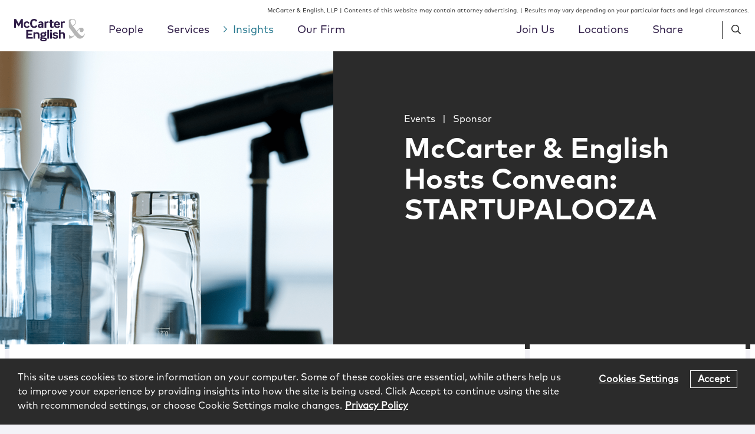

--- FILE ---
content_type: text/html; charset=UTF-8
request_url: https://www.mccarter.com/insights/mccarter-english-hosts-convean-startupalooza/
body_size: 17441
content:
<!DOCTYPE html><html lang="en-US"><head ><meta charset="UTF-8" /><meta name="viewport" content="width=device-width, initial-scale=1" /><meta name='robots' content='index, follow, max-image-preview:large, max-snippet:-1, max-video-preview:-1' /> <!-- This site is optimized with the Yoast SEO plugin v23.8 - https://yoast.com/wordpress/plugins/seo/ --><link media="all" href="https://www.mccarter.com/wp-content/cache/autoptimize/css/autoptimize_e013b86b6b8212a8f47b16e54ad2f3bb.css" rel="stylesheet"><title>McCarter &amp; English Hosts Convean: STARTUPALOOZA | McCarter &amp; English, LLP</title><link rel="canonical" href="https://www.mccarter.com/insights/mccarter-english-hosts-convean-startupalooza/" /><meta property="og:locale" content="en_US" /><meta property="og:type" content="article" /><meta property="og:title" content="McCarter &amp; English Hosts Convean: STARTUPALOOZA | McCarter &amp; English, LLP" /><meta property="og:description" content="McCarter &amp; English, LLP265 Franklin St.Boston, MA 02110 ​McCarter &amp; English Hosts Convean: STARTUPALOOZA at 5:00 p.m. at our Boston office.&nbsp;" /><meta property="og:url" content="https://www.mccarter.com/insights/mccarter-english-hosts-convean-startupalooza/" /><meta property="og:site_name" content="McCarter &amp; English, LLP" /><meta property="article:published_time" content="2019-08-17T05:14:54+00:00" /><meta property="article:modified_time" content="2020-06-10T22:37:30+00:00" /><meta property="og:image" content="https://www.mccarter.com/wp-content/uploads/2019/11/Insights-Speaking-MicandBottles-414x456.png" /><meta property="og:image:width" content="414" /><meta property="og:image:height" content="456" /><meta property="og:image:type" content="image/png" /><meta name="author" content="Alyse Pashman" /><meta name="twitter:card" content="summary_large_image" /><meta name="twitter:label1" content="Written by" /><meta name="twitter:data1" content="Alyse Pashman" /> <script type="application/ld+json" class="yoast-schema-graph">{"@context":"https://schema.org","@graph":[{"@type":"Article","@id":"https://www.mccarter.com/insights/mccarter-english-hosts-convean-startupalooza/#article","isPartOf":{"@id":"https://www.mccarter.com/insights/mccarter-english-hosts-convean-startupalooza/"},"author":{"name":"Alyse Pashman","@id":"https://www.mccarter.com/#/schema/person/cefe3ca3657bbd898927a2d9b8a4445e"},"headline":"McCarter &#038; English Hosts Convean: STARTUPALOOZA","datePublished":"2019-08-17T05:14:54+00:00","dateModified":"2020-06-10T22:37:30+00:00","mainEntityOfPage":{"@id":"https://www.mccarter.com/insights/mccarter-english-hosts-convean-startupalooza/"},"wordCount":27,"publisher":{"@id":"https://www.mccarter.com/#organization"},"image":{"@id":"https://www.mccarter.com/insights/mccarter-english-hosts-convean-startupalooza/#primaryimage"},"thumbnailUrl":"https://www.mccarter.com/wp-content/uploads/2019/11/Insights-Speaking-MicandBottles.png","articleSection":["Events","Sponsor"],"inLanguage":"en-US"},{"@type":"WebPage","@id":"https://www.mccarter.com/insights/mccarter-english-hosts-convean-startupalooza/","url":"https://www.mccarter.com/insights/mccarter-english-hosts-convean-startupalooza/","name":"McCarter & English Hosts Convean: STARTUPALOOZA | McCarter &amp; English, LLP","isPartOf":{"@id":"https://www.mccarter.com/#website"},"primaryImageOfPage":{"@id":"https://www.mccarter.com/insights/mccarter-english-hosts-convean-startupalooza/#primaryimage"},"image":{"@id":"https://www.mccarter.com/insights/mccarter-english-hosts-convean-startupalooza/#primaryimage"},"thumbnailUrl":"https://www.mccarter.com/wp-content/uploads/2019/11/Insights-Speaking-MicandBottles.png","datePublished":"2019-08-17T05:14:54+00:00","dateModified":"2020-06-10T22:37:30+00:00","breadcrumb":{"@id":"https://www.mccarter.com/insights/mccarter-english-hosts-convean-startupalooza/#breadcrumb"},"inLanguage":"en-US","potentialAction":[{"@type":"ReadAction","target":["https://www.mccarter.com/insights/mccarter-english-hosts-convean-startupalooza/"]}]},{"@type":"ImageObject","inLanguage":"en-US","@id":"https://www.mccarter.com/insights/mccarter-english-hosts-convean-startupalooza/#primaryimage","url":"https://www.mccarter.com/wp-content/uploads/2019/11/Insights-Speaking-MicandBottles.png","contentUrl":"https://www.mccarter.com/wp-content/uploads/2019/11/Insights-Speaking-MicandBottles.png","width":1740,"height":1040,"caption":"Insights Speaking Mic and Bottles"},{"@type":"BreadcrumbList","@id":"https://www.mccarter.com/insights/mccarter-english-hosts-convean-startupalooza/#breadcrumb","itemListElement":[{"@type":"ListItem","position":1,"name":"Home","item":"https://www.mccarter.com/"},{"@type":"ListItem","position":2,"name":"Insights","item":"https://www.mccarter.com/insights/"},{"@type":"ListItem","position":3,"name":"McCarter &#038; English Hosts Convean: STARTUPALOOZA"}]},{"@type":"WebSite","@id":"https://www.mccarter.com/#website","url":"https://www.mccarter.com/","name":"McCarter &amp; English, LLP","description":"","publisher":{"@id":"https://www.mccarter.com/#organization"},"potentialAction":[{"@type":"SearchAction","target":{"@type":"EntryPoint","urlTemplate":"https://www.mccarter.com/?s={search_term_string}"},"query-input":{"@type":"PropertyValueSpecification","valueRequired":true,"valueName":"search_term_string"}}],"inLanguage":"en-US"},{"@type":"Organization","@id":"https://www.mccarter.com/#organization","name":"McCarter & English, LLP.","url":"https://www.mccarter.com/","logo":{"@type":"ImageObject","inLanguage":"en-US","@id":"https://www.mccarter.com/#/schema/logo/image/","url":"https://www.mccarter.com/wp-content/uploads/2019/07/logo.svg","contentUrl":"https://www.mccarter.com/wp-content/uploads/2019/07/logo.svg","width":125,"height":40,"caption":"McCarter & English, LLP."},"image":{"@id":"https://www.mccarter.com/#/schema/logo/image/"}},{"@type":"Person","@id":"https://www.mccarter.com/#/schema/person/cefe3ca3657bbd898927a2d9b8a4445e","name":"Alyse Pashman","image":{"@type":"ImageObject","inLanguage":"en-US","@id":"https://www.mccarter.com/#/schema/person/image/","url":"https://secure.gravatar.com/avatar/6b68ad0ecab6c65d7733217593aff8eb?s=96&d=mm&r=g","contentUrl":"https://secure.gravatar.com/avatar/6b68ad0ecab6c65d7733217593aff8eb?s=96&d=mm&r=g","caption":"Alyse Pashman"}}]}</script> <!-- / Yoast SEO plugin. --><link rel='dns-prefetch' href='//cdnjs.cloudflare.com' /><link rel='dns-prefetch' href='//www.googletagmanager.com' /> <script type="text/javascript" src="https://www.mccarter.com/wp-includes/js/jquery/jquery.min.js?ver=3.7.1" id="jquery-core-js"></script> <script type="text/javascript" src="https://cdnjs.cloudflare.com/polyfill/v3/polyfill.min.js?features=default%2CArray.prototype.find%2CArray.prototype.includes%2CPromise%2CObject.assign%2CObject.entries&amp;ver=2.2.0" id="algolia-polyfill-js"></script> <script type="text/javascript" id="topbar_frontjs-js-extra">/* <![CDATA[ */
var tpbr_settings = {"fixed":"notfixed","user_who":"notloggedin","guests_or_users":"all","message":"Click Here for Our Coronavirus Resource Center","status":"inactive","yn_button":"button","color":"#2d7f95","button_text":"Read More","button_url":"\/services\/coronavirus-resource-center\/","button_behavior":"samewindow","is_admin_bar":"no","detect_sticky":"0"};
/* ]]> */</script> <script type="text/javascript" id="wp-util-js-extra">/* <![CDATA[ */
var _wpUtilSettings = {"ajax":{"url":"\/wp-admin\/admin-ajax.php"}};
/* ]]> */</script> <meta name="generator" content="Site Kit by Google 1.128.1" /> <script type="text/javascript">var _gaq = _gaq || [];
        _gaq.push(['_setAccount', 'UA-35550641-1']);
        _gaq.push(['_trackPageview']);

        (function () {
            var ga = document.createElement('script'); ga.type = 'text/javascript'; ga.async = true;
            ga.src = ('https:' == document.location.protocol ? 'https://ssl' : 'http://www') + '.google-analytics.com/ga.js';
            var s = document.getElementsByTagName('script')[0]; s.parentNode.insertBefore(ga, s);
        })();</script><script type="text/javascript">var algolia = {"debug":false,"application_id":"F991LMQL7A","search_api_key":"2625253a42c7f64d48412cf284b6dab2","query":"","autocomplete":{"sources":[{"index_id":"searchable_posts","index_name":"mccarter_production_searchable_posts","label":"All posts","admin_name":"All posts","position":10,"max_suggestions":5,"tmpl_suggestion":"autocomplete-post-suggestion","enabled":true}],"input_selector":"input[name='s']:not('.no-autocomplete')"},"indices":{"searchable_posts":{"name":"mccarter_production_searchable_posts","id":"searchable_posts","enabled":true,"replicas":[{"name":"mccarter_production_searchable_posts_post_date_desc"},{"name":"mccarter_production_searchable_posts_last_name_asc"}]}}};</script><!-- Google tag (gtag.js) --> <script async src="https://www.googletagmanager.com/gtag/js?id=G-324Z1TY0WE"></script> <script>window.dataLayer = window.dataLayer || [];
  function gtag(){dataLayer.push(arguments);}
  gtag('js', new Date());

  gtag('config', 'G-324Z1TY0WE');</script> <meta name="google-site-verification" content="ZoXjBMbz__oWEmaiQb90S-OCrcaf4JGEVhEe1NL9Qh0" /> <!-- Google Tag Manager --> <script>(function(w,d,s,l,i){w[l]=w[l]||[];w[l].push({'gtm.start':
new Date().getTime(),event:'gtm.js'});var f=d.getElementsByTagName(s)[0],
j=d.createElement(s),dl=l!='dataLayer'?'&l='+l:'';j.async=true;j.src=
'https://www.googletagmanager.com/gtm.js?id='+i+dl;f.parentNode.insertBefore(j,f);
})(window,document,'script','dataLayer','GTM-T6QLSFS');</script> <!-- End Google Tag Manager --> <!-- OneTrust Cookies Consent Notice start for mccarter.com --> <script type="text/javascript" src="https://cdn.cookielaw.org/consent/3cdd6179-cb48-463c-bf20-daaec590c896/OtAutoBlock.js" ></script> <script src="https://cdn.cookielaw.org/scripttemplates/otSDKStub.js"  type="text/javascript" charset="UTF-8" data-domain-script="3cdd6179-cb48-463c-bf20-daaec590c896" ></script> <script type="text/javascript">function OptanonWrapper() { }</script> <!-- OneTrust Cookies Consent Notice end for mccarter.com --><link rel="icon" href="https://www.mccarter.com/wp-content/uploads/2019/11/cropped-ME_Favicon-1-32x32.png" sizes="32x32" /><link rel="icon" href="https://www.mccarter.com/wp-content/uploads/2019/11/cropped-ME_Favicon-1-192x192.png" sizes="192x192" /><link rel="apple-touch-icon" href="https://www.mccarter.com/wp-content/uploads/2019/11/cropped-ME_Favicon-1-180x180.png" /><meta name="msapplication-TileImage" content="https://www.mccarter.com/wp-content/uploads/2019/11/cropped-ME_Favicon-1-270x270.png" /></head><body class="post-template-default single single-post postid-3920 single-format-standard wp-custom-logo wp-embed-responsive sidebar-content genesis-breadcrumbs-hidden sticky-header no-js"><!-- Google Tag Manager (noscript) --> <noscript><iframe src="https://www.googletagmanager.com/ns.html?id=GTM-T6QLSFS"
height="0" width="0" style="display:none;visibility:hidden"></iframe></noscript> <!-- End Google Tag Manager (noscript) --><div class="site-container"><ul class="genesis-skip-link" role="navigation" aria-label="Skip links navigation menu"><li role="presentation"><a href="#genesis-content" class="screen-reader-shortcut"> Skip to content</a></li><li role="presentation"><a href="#genesis-sidebar-primary" class="screen-reader-shortcut"> Skip to primary sidebar</a></li></ul><div class="widget widget-global-disclaimer global-disclaimer" aria-label="Widget for Global Disclaimer"><p>McCarter &amp; English, LLP | Contents of this website may contain attorney advertising. | Results may vary depending on your particular facts and legal circumstances.</p></div><header class="site-header"><div class="wrap"><div class="title-area"><p class="site-title"><a href="https://www.mccarter.com/" class="custom-logo-link" rel="home"><img width="216" height="70" src="https://www.mccarter.com/wp-content/uploads/2019/11/MCE_Master-RGB_Alt_v3.svg" class="custom-logo" alt="McCarter &amp; English Logo" decoding="async" height="70.2" width="216" /></a></p></div><div class="widget-area header-widget-area"><nav class="nav-primary" aria-label="Primary Navigation Menu" id="genesis-nav-primary"><ul id="menu-main-menu" class="menu genesis-nav-menu menu-primary js-superfish"><li id="menu-item-176" class="mega-menu-people menu-item menu-item-type-post_type_archive menu-item-object-poa_person menu-item-176"><a href="https://www.mccarter.com/people/"><span >People</span></a></li><li id="menu-item-177" class="mega-menu-services menu-item menu-item-type-post_type_archive menu-item-object-poa_practice menu-item-177"><a href="https://www.mccarter.com/services/"><span >Services</span></a></li><li id="menu-item-178" class="mega-menu-insights menu-item menu-item-type-post_type menu-item-object-page current_page_parent menu-item-178 current-menu-item"><a href="https://www.mccarter.com/insights/"><span >Insights</span></a></li><li id="menu-item-7877" class="secondary-menu-our-firm menu-item menu-item-type-post_type menu-item-object-page menu-item-has-children menu-item-7877"><a href="https://www.mccarter.com/our-firm/"><span >Our Firm</span></a><ul class="sub-menu"><li id="menu-item-7884" class="menu-item menu-item-type-post_type menu-item-object-poa_firm menu-item-7884"><a href="https://www.mccarter.com/firm/management-team/"><span >Leadership Team</span></a></li><li id="menu-item-7881" class="menu-item menu-item-type-post_type menu-item-object-poa_firm menu-item-7881"><a href="https://www.mccarter.com/firm/culture-inclusion/"><span >Culture &amp; Inclusion</span></a></li><li id="menu-item-7883" class="menu-item menu-item-type-post_type menu-item-object-poa_firm menu-item-7883"><a href="https://www.mccarter.com/firm/pro-bono/"><span >Pro Bono</span></a></li><li id="menu-item-22117" class="menu-item menu-item-type-custom menu-item-object-custom menu-item-22117"><a href="https://www.mccarter.com/firm/meet-mccarter/"><span >Meet McCarter</span></a></li><li id="menu-item-7882" class="menu-item menu-item-type-post_type menu-item-object-poa_firm menu-item-7882"><a href="https://www.mccarter.com/firm/client-service-values/"><span >Client Service Values</span></a></li></ul></li></ul></nav><nav class="nav-secondary" aria-label="Secondary Navigation Menu"><ul id="menu-secondary-menu" class="menu genesis-nav-menu menu-secondary js-superfish"><li id="menu-item-7876" class="secondary-menu-join-us menu-item menu-item-type-post_type menu-item-object-page menu-item-has-children menu-item-7876"><a href="https://www.mccarter.com/join-us/"><span >Join Us</span></a><ul class="sub-menu"><li id="menu-item-2796" class="menu-item menu-item-type-post_type menu-item-object-poa_career menu-item-2796"><a href="https://www.mccarter.com/join-us/lawyers/"><span >Lawyers</span></a></li><li id="menu-item-2795" class="menu-item menu-item-type-post_type menu-item-object-poa_career menu-item-2795"><a href="https://www.mccarter.com/join-us/summer-associates/"><span >Summer Associates</span></a></li><li id="menu-item-2794" class="menu-item menu-item-type-post_type menu-item-object-poa_career menu-item-2794"><a href="https://www.mccarter.com/join-us/patent-professionals/"><span >Patent Professionals</span></a></li><li id="menu-item-8088" class="menu-item menu-item-type-post_type_archive menu-item-object-me_job menu-item-8088"><a href="https://www.mccarter.com/jobs/"><span >Job Openings</span></a></li></ul></li><li id="menu-item-2740" class="secondary-menu-locations menu-item menu-item-type-post_type_archive menu-item-object-poa_office menu-item-has-children menu-item-2740"><a href="https://www.mccarter.com/locations/"><span >Locations</span></a><ul class="sub-menu"><li id="menu-item-3484" class="menu-item menu-item-type-post_type menu-item-object-poa_office menu-item-3484"><a href="https://www.mccarter.com/locations/boston/"><span >Boston</span></a></li><li id="menu-item-3489" class="menu-item menu-item-type-post_type menu-item-object-poa_office menu-item-3489"><a href="https://www.mccarter.com/locations/philadelphia/"><span >Philadelphia</span></a></li><li id="menu-item-3485" class="menu-item menu-item-type-post_type menu-item-object-poa_office menu-item-3485"><a href="https://www.mccarter.com/locations/east-brunswick/"><span >East Brunswick</span></a></li><li id="menu-item-17332" class="menu-item menu-item-type-custom menu-item-object-custom menu-item-17332"><a href="/locations/indianapolis/"><span >Indianapolis</span></a></li><li id="menu-item-3490" class="menu-item menu-item-type-post_type menu-item-object-poa_office menu-item-3490"><a href="https://www.mccarter.com/locations/stamford/"><span >Stamford</span></a></li><li id="menu-item-3486" class="menu-item menu-item-type-post_type menu-item-object-poa_office menu-item-3486"><a href="https://www.mccarter.com/locations/hartford/"><span >Hartford</span></a></li><li id="menu-item-12766" class="menu-item menu-item-type-post_type menu-item-object-poa_office menu-item-12766"><a href="https://www.mccarter.com/locations/trenton/"><span >Trenton</span></a></li><li id="menu-item-16468" class="menu-item menu-item-type-post_type menu-item-object-poa_office menu-item-16468"><a href="https://www.mccarter.com/locations/miami/"><span >Miami</span></a></li><li id="menu-item-3491" class="menu-item menu-item-type-post_type menu-item-object-poa_office menu-item-3491"><a href="https://www.mccarter.com/locations/washington-dc/"><span >Washington, DC</span></a></li><li id="menu-item-3487" class="menu-item menu-item-type-post_type menu-item-object-poa_office menu-item-3487"><a href="https://www.mccarter.com/locations/new-york/"><span >New York</span></a></li><li id="menu-item-3492" class="menu-item menu-item-type-post_type menu-item-object-poa_office menu-item-3492"><a href="https://www.mccarter.com/locations/wilmington/"><span >Wilmington</span></a></li><li id="menu-item-3488" class="menu-item menu-item-type-post_type menu-item-object-poa_office menu-item-3488"><a href="https://www.mccarter.com/locations/newark/"><span >Newark</span></a></li></ul></li><li id="menu-item-2461" class="share-trigger menu-item menu-item-type-custom menu-item-object-custom menu-item-2461"><a title="						"><span >Share</span></a></li></ul></nav><div class="header-search search-trigger"><span class="far fa-search"></span></div><div class="header-menu menu-trigger"><span class="far fa-bars"></span></div></div><section class="menu-share" aria-label="Share menu"><div class="menu-share__wrap"><h3 class="menu-share__title">Share</h3><ul class="social-share"><li class="social-share__item"><a href="https://www.linkedin.com/shareArticle?mini=true&#038;url=https%3A%2F%2Fwww.mccarter.com%2Finsights%2Fmccarter-english-hosts-convean-startupalooza%2F&#038;title=McCarter%20%26%23038%3B%20English%20Hosts%20Convean%3A%20STARTUPALOOZA" class="social-share-platform social-share-linkedin" target="_blank" rel="nofollow" aria-label="Share McCarter &#038; English Hosts Convean: STARTUPALOOZA on Linkedin" title="Share McCarter &#038; English Hosts Convean: STARTUPALOOZA on Linkedin"><span class="icon fab fa-linkedin-in"></span></a></li><li class="social-share__item"><a href="https://twitter.com/intent/tweet?text=McCarter%20%26%23038%3B%20English%20Hosts%20Convean%3A%20STARTUPALOOZA&#038;url=https%3A%2F%2Fwww.mccarter.com%2Finsights%2Fmccarter-english-hosts-convean-startupalooza%2F" class="social-share-platform social-share-twitter" target="_blank" rel="nofollow" aria-label="Share McCarter &#038; English Hosts Convean: STARTUPALOOZA on Twitter" title="Share McCarter &#038; English Hosts Convean: STARTUPALOOZA on Twitter"><span class="icon fab fa-twitter"></span></a></li><li class="social-share__item"><a href="https://www.facebook.com/sharer/sharer.php?u=https%3A%2F%2Fwww.mccarter.com%2Finsights%2Fmccarter-english-hosts-convean-startupalooza%2F" class="social-share-platform social-share-facebook" target="_blank" rel="nofollow" aria-label="Share McCarter &#038; English Hosts Convean: STARTUPALOOZA on Facebook" title="Share McCarter &#038; English Hosts Convean: STARTUPALOOZA on Facebook"><span class="icon fab fa-facebook-f"></span></a></li></ul><div class="menu-share__close"><span class="fal fa-times"></span></div></div></section><div class="after-menu"><section id="search-2" class="widget widget_search" aria-label="Widget for widget_search search-2"><div class="widget-wrap"><form id="search-form-6980f177b1fd4" class="search-form" method="get" action="https://www.mccarter.com" role="search" aria-label="Global Autocomplete Search Form 6980f177b1fea"><div class="search-form-widget search-form-keyword"><input itemprop="query-input" name="s" type="search" class=" search-form-query" placeholder="Search" value="" aria-label="search input field"  /><label class="screen-reader-text">Search</label></div><input class="search-form-submit-icon" type="submit" value="&#xf002;" aria-label="Search button" /></form></div></section></div></div></header><section id="mega-menu-people" class="mega-menu" aria-label="Mega menu for People"><div class="sub-menu mega-menu-content mega-menu-people"><section id="alpha-title-6980f177b2034" class="alpha-title" role="search" aria-label="Menu: Browse alphabetically"><h2>Browse Alphabetically:</h2><nav class="filter filter-alpha" aria-label="Filter people by last name"><ul><li><a href="https://www.mccarter.com/people/?taxonomies.poa_alpha_taxonomy=A" class="button" rel="nofollow">A</a></li><li><a href="https://www.mccarter.com/people/?taxonomies.poa_alpha_taxonomy=B" class="button" rel="nofollow">B</a></li><li><a href="https://www.mccarter.com/people/?taxonomies.poa_alpha_taxonomy=C" class="button" rel="nofollow">C</a></li><li><a href="https://www.mccarter.com/people/?taxonomies.poa_alpha_taxonomy=D" class="button" rel="nofollow">D</a></li><li><a href="https://www.mccarter.com/people/?taxonomies.poa_alpha_taxonomy=E" class="button" rel="nofollow">E</a></li><li><a href="https://www.mccarter.com/people/?taxonomies.poa_alpha_taxonomy=F" class="button" rel="nofollow">F</a></li><li><a href="https://www.mccarter.com/people/?taxonomies.poa_alpha_taxonomy=G" class="button" rel="nofollow">G</a></li><li><a href="https://www.mccarter.com/people/?taxonomies.poa_alpha_taxonomy=H" class="button" rel="nofollow">H</a></li><li><a href="https://www.mccarter.com/people/?taxonomies.poa_alpha_taxonomy=I" class="button" rel="nofollow">I</a></li><li><a href="https://www.mccarter.com/people/?taxonomies.poa_alpha_taxonomy=J" class="button" rel="nofollow">J</a></li><li><a href="https://www.mccarter.com/people/?taxonomies.poa_alpha_taxonomy=K" class="button" rel="nofollow">K</a></li><li><a href="https://www.mccarter.com/people/?taxonomies.poa_alpha_taxonomy=L" class="button" rel="nofollow">L</a></li><li><a href="https://www.mccarter.com/people/?taxonomies.poa_alpha_taxonomy=M" class="button" rel="nofollow">M</a></li><li><a href="https://www.mccarter.com/people/?taxonomies.poa_alpha_taxonomy=N" class="button" rel="nofollow">N</a></li><li><a href="https://www.mccarter.com/people/?taxonomies.poa_alpha_taxonomy=O" class="button" rel="nofollow">O</a></li><li><a href="https://www.mccarter.com/people/?taxonomies.poa_alpha_taxonomy=P" class="button" rel="nofollow">P</a></li><li><a href="https://www.mccarter.com/people/?taxonomies.poa_alpha_taxonomy=Q" class="button" rel="nofollow">Q</a></li><li><a href="https://www.mccarter.com/people/?taxonomies.poa_alpha_taxonomy=R" class="button" rel="nofollow">R</a></li><li><a href="https://www.mccarter.com/people/?taxonomies.poa_alpha_taxonomy=S" class="button" rel="nofollow">S</a></li><li><a href="https://www.mccarter.com/people/?taxonomies.poa_alpha_taxonomy=T" class="button" rel="nofollow">T</a></li><li><a class="button disabled">U</a></li><li><a href="https://www.mccarter.com/people/?taxonomies.poa_alpha_taxonomy=V" class="button" rel="nofollow">V</a></li><li><a href="https://www.mccarter.com/people/?taxonomies.poa_alpha_taxonomy=W" class="button" rel="nofollow">W</a></li><li><a class="button disabled">X</a></li><li><a href="https://www.mccarter.com/people/?taxonomies.poa_alpha_taxonomy=Y" class="button" rel="nofollow">Y</a></li><li><a href="https://www.mccarter.com/people/?taxonomies.poa_alpha_taxonomy=Z" class="button" rel="nofollow">Z</a></li><li><a href="https://www.mccarter.com/people/" class="button all" rel="nofollow" aria-label="View All People">All</a></li></ul></nav></section><form id="search-form-6980f177b6635" class="search-form" method="get" action="https://www.mccarter.com/people/" role="search" aria-label="Mega Menu People Search Form 6980f177b664a"><div class="full-width grid"><div class="input"><span class="input-icon"><div class="search-form-widget search-form-keyword"><input itemprop="query-input" name="s" type="search" class="no-autocomplete search-form-query" placeholder="Name / Keyword" value="" aria-label="search input field"  /><label class="screen-reader-text">Name / Keyword</label></div></span></div><div class="input"><div class="search-form-widget search-form-taxonomy search-form-taxonomy-me_search_position_taxonomy"><select aria-label="Search Position select field" name='taxonomies.me_search_position_taxonomy' id='poa_person_position-6980f177b6669' class=''><option value=''>Title</option><option class="level-0" value="Associate">Associate</option><option class="level-0" value="Chair">Chair</option><option class="level-0" value="Chief Financial Officer">Chief Financial Officer</option><option class="level-0" value="Chief Human Resources Officer">Chief Human Resources Officer</option><option class="level-0" value="Chief Information Officer">Chief Information Officer</option><option class="level-0" value="Chief Marketing Officer">Chief Marketing Officer</option><option class="level-0" value="Chief Operating Officer">Chief Operating Officer</option><option class="level-0" value="Chief Strategy Officer">Chief Strategy Officer</option><option class="level-0" value="Deputy Firmwide Managing Partner">Deputy Firmwide Managing Partner</option><option class="level-0" value="Director of Office Services">Director of Office Services</option><option class="level-0" value="Director of Strategic Growth">Director of Strategic Growth</option><option class="level-0" value="Firmwide Managing Partner">Firmwide Managing Partner</option><option class="level-0" value="Government Affairs Advisor">Government Affairs Advisor</option><option class="level-0" value="Government Affairs Analyst">Government Affairs Analyst</option><option class="level-0" value="Nurse Paralegal">Nurse Paralegal</option><option class="level-0" value="Of&#160;Counsel">Of&#160;Counsel</option><option class="level-0" value="Partner">Partner</option><option class="level-0" value="Partner&#160;&amp;&#160;General&#160;Counsel">Partner&#160;&amp;&#160;General&#160;Counsel</option><option class="level-0" value="Patent&#160;Agent">Patent&#160;Agent</option><option class="level-0" value="Pro Bono Partner">Pro Bono Partner</option><option class="level-0" value="Pro&#160;Bono&#160;Fellow">Pro&#160;Bono&#160;Fellow</option><option class="level-0" value="Special Counsel">Special Counsel</option><option class="level-0" value="Technical&#160;Specialist">Technical&#160;Specialist</option> </select></div></div><div class="input"><div class="search-form-widget search-form-relationship search-form-relationship-poa_practice"><select aria-label="Service select field"name='relationships.poa_practice' id='poa_person_service-6980f177b6e57'><option value="">Service</option><option class="level-0" value="Alternative Dispute Resolution &amp; Mediation">Alternative Dispute Resolution &amp; Mediation</option><option class="level-0" value="Artificial Intelligence">Artificial Intelligence</option><option class="level-0" value="Bankruptcy, Restructuring &amp; Litigation">Bankruptcy, Restructuring &amp; Litigation</option><option class="level-1" value="Bankruptcy">&nbsp;&nbsp;&nbsp;Bankruptcy</option><option class="level-1" value="Bankruptcy Litigation">&nbsp;&nbsp;&nbsp;Bankruptcy Litigation</option><option class="level-1" value="Construction &amp; Real Estate Litigation">&nbsp;&nbsp;&nbsp;Construction &amp; Real Estate Litigation</option><option class="level-1" value="Consumer Financial Services Litigation">&nbsp;&nbsp;&nbsp;Consumer Financial Services Litigation</option><option class="level-1" value="Creditors&#039; Rights">&nbsp;&nbsp;&nbsp;Creditors&#039; Rights</option><option class="level-0" value="Blockchain, Smart Contracts &amp; Digital Currencies">Blockchain, Smart Contracts &amp; Digital Currencies</option><option class="level-0" value="Business Litigation">Business Litigation</option><option class="level-1" value="Antitrust">&nbsp;&nbsp;&nbsp;Antitrust</option><option class="level-1" value="Appellate Litigation">&nbsp;&nbsp;&nbsp;Appellate Litigation</option><option class="level-1" value="Class Action &amp; Multidistrict Litigation">&nbsp;&nbsp;&nbsp;Class Action &amp; Multidistrict Litigation</option><option class="level-1" value="Construction &amp; Real Estate Litigation">&nbsp;&nbsp;&nbsp;Construction &amp; Real Estate Litigation</option><option class="level-1" value="IP Litigation">&nbsp;&nbsp;&nbsp;IP Litigation</option><option class="level-1" value="Securities Litigation">&nbsp;&nbsp;&nbsp;Securities Litigation</option><option class="level-0" value="Cannabis">Cannabis</option><option class="level-0" value="Corporate">Corporate</option><option class="level-1" value="Capital Markets">&nbsp;&nbsp;&nbsp;Capital Markets</option><option class="level-1" value="Debt Financings">&nbsp;&nbsp;&nbsp;Debt Financings</option><option class="level-1" value="Fund Formation">&nbsp;&nbsp;&nbsp;Fund Formation</option><option class="level-1" value="Mergers &amp; Acquisitions">&nbsp;&nbsp;&nbsp;Mergers &amp; Acquisitions</option><option class="level-1" value="Private Equity">&nbsp;&nbsp;&nbsp;Private Equity</option><option class="level-0" value="Crisis Management">Crisis Management</option><option class="level-0" value="Cybersecurity &amp; Data Privacy">Cybersecurity &amp; Data Privacy</option><option class="level-0" value="Delaware Corporate, LLC &amp; Partnership Law">Delaware Corporate, LLC &amp; Partnership Law</option><option class="level-0" value="Design, Fashion &amp; Luxury">Design, Fashion &amp; Luxury</option><option class="level-0" value="E-Discovery &amp; Records Management">E-Discovery &amp; Records Management</option><option class="level-0" value="Energy &amp; Utilities">Energy &amp; Utilities</option><option class="level-0" value="Environment &amp; Energy">Environment &amp; Energy</option><option class="level-1" value="Environment &amp; Energy Litigation">&nbsp;&nbsp;&nbsp;Environment &amp; Energy Litigation</option><option class="level-1" value="Environment &amp; Energy Strategic Counseling">&nbsp;&nbsp;&nbsp;Environment &amp; Energy Strategic Counseling</option><option class="level-1" value="Environment &amp; Energy Transactions">&nbsp;&nbsp;&nbsp;Environment &amp; Energy Transactions</option><option class="level-0" value="Financial Institutions">Financial Institutions</option><option class="level-0" value="Food &amp; Beverage">Food &amp; Beverage</option><option class="level-0" value="Government Affairs">Government Affairs</option><option class="level-1" value="Lobbying">&nbsp;&nbsp;&nbsp;Lobbying</option><option class="level-1" value="Political and Campaign Finance Compliance">&nbsp;&nbsp;&nbsp;Political and Campaign Finance Compliance</option><option class="level-0" value="Government Contracts &amp; Global Trade">Government Contracts &amp; Global Trade</option><option class="level-1" value="False Claims Act">&nbsp;&nbsp;&nbsp;False Claims Act</option><option class="level-1" value="Global Trade">&nbsp;&nbsp;&nbsp;Global Trade</option><option class="level-0" value="Government Investigations &amp; White Collar Defense">Government Investigations &amp; White Collar Defense</option><option class="level-0" value="Healthcare">Healthcare</option><option class="level-0" value="Hospitality">Hospitality</option><option class="level-0" value="Immigration">Immigration</option><option class="level-0" value="Impact Investing">Impact Investing</option><option class="level-0" value="Insurance Recovery, Litigation &amp; Counseling">Insurance Recovery, Litigation &amp; Counseling</option><option class="level-0" value="Intellectual Property">Intellectual Property</option><option class="level-1" value="Hatch-Waxman/ANDA Litigation">&nbsp;&nbsp;&nbsp;Hatch-Waxman/ANDA Litigation</option><option class="level-1" value="IP Litigation">&nbsp;&nbsp;&nbsp;IP Litigation</option><option class="level-1" value="Patents">&nbsp;&nbsp;&nbsp;Patents</option><option class="level-1" value="Post-Grant Proceedings">&nbsp;&nbsp;&nbsp;Post-Grant Proceedings</option><option class="level-1" value="Trademarks &amp; Copyrights">&nbsp;&nbsp;&nbsp;Trademarks &amp; Copyrights</option><option class="level-0" value="Labor &amp; Employment">Labor &amp; Employment</option><option class="level-1" value="Diversity, Equity, and Inclusion">&nbsp;&nbsp;&nbsp;Diversity, Equity, and Inclusion</option><option class="level-1" value="Employee Benefits &amp; Executive Compensation">&nbsp;&nbsp;&nbsp;Employee Benefits &amp; Executive Compensation</option><option class="level-1" value="Employment Counseling &amp; Regulatory Compliance">&nbsp;&nbsp;&nbsp;Employment Counseling &amp; Regulatory Compliance</option><option class="level-1" value="Employment Litigation">&nbsp;&nbsp;&nbsp;Employment Litigation</option><option class="level-1" value="Labor Relations">&nbsp;&nbsp;&nbsp;Labor Relations</option><option class="level-1" value="Workplace Health &amp; Safety">&nbsp;&nbsp;&nbsp;Workplace Health &amp; Safety</option><option class="level-0" value="Latin America">Latin America</option><option class="level-0" value="Life Sciences">Life Sciences</option><option class="level-0" value="Manufacturing">Manufacturing</option><option class="level-0" value="Products Liability, Mass Torts &amp; Consumer Class Actions">Products Liability, Mass Torts &amp; Consumer Class Actions</option><option class="level-1" value="Appellate">&nbsp;&nbsp;&nbsp;Appellate</option><option class="level-1" value="Construction Defect Litigation">&nbsp;&nbsp;&nbsp;Construction Defect Litigation</option><option class="level-1" value="Consumer Class Actions">&nbsp;&nbsp;&nbsp;Consumer Class Actions</option><option class="level-1" value="Pharmaceutical &amp; Medical Device Litigation">&nbsp;&nbsp;&nbsp;Pharmaceutical &amp; Medical Device Litigation</option><option class="level-1" value="Risk Mitigation &amp; Litigation Avoidance">&nbsp;&nbsp;&nbsp;Risk Mitigation &amp; Litigation Avoidance</option><option class="level-0" value="Public Finance">Public Finance</option><option class="level-1" value="Tax 103">&nbsp;&nbsp;&nbsp;Tax 103</option><option class="level-0" value="Real Estate">Real Estate</option><option class="level-1" value="Construction &amp; Real Estate Litigation">&nbsp;&nbsp;&nbsp;Construction &amp; Real Estate Litigation</option><option class="level-1" value="Construction Contracting">&nbsp;&nbsp;&nbsp;Construction Contracting</option><option class="level-1" value="Land Use/Zoning">&nbsp;&nbsp;&nbsp;Land Use/Zoning</option><option class="level-1" value="Leasing">&nbsp;&nbsp;&nbsp;Leasing</option><option class="level-1" value="Real Estate Acquisitions &amp; Development">&nbsp;&nbsp;&nbsp;Real Estate Acquisitions &amp; Development</option><option class="level-1" value="Real Estate Finance">&nbsp;&nbsp;&nbsp;Real Estate Finance</option><option class="level-1" value="Real Property Tax Planning &amp; Appeals">&nbsp;&nbsp;&nbsp;Real Property Tax Planning &amp; Appeals</option><option class="level-0" value="Renewable Energy">Renewable Energy</option><option class="level-0" value="Sports &amp; Entertainment">Sports &amp; Entertainment</option><option class="level-1" value="NCAA Sports Compliance">&nbsp;&nbsp;&nbsp;NCAA Sports Compliance</option><option class="level-1" value="Video Gaming">&nbsp;&nbsp;&nbsp;Video Gaming</option><option class="level-0" value="Tax &amp; Employee Benefits">Tax &amp; Employee Benefits</option><option class="level-1" value="Employee Benefits &amp; Executive Compensation">&nbsp;&nbsp;&nbsp;Employee Benefits &amp; Executive Compensation</option><option class="level-1" value="Federal / State Tax Controversies &amp; Litigation">&nbsp;&nbsp;&nbsp;Federal / State Tax Controversies &amp; Litigation</option><option class="level-1" value="Multistate Tax">&nbsp;&nbsp;&nbsp;Multistate Tax</option><option class="level-1" value="Real Property Tax Planning &amp; Appeals">&nbsp;&nbsp;&nbsp;Real Property Tax Planning &amp; Appeals</option><option class="level-1" value="Tax Exempt &amp; Nonprofit Entities">&nbsp;&nbsp;&nbsp;Tax Exempt &amp; Nonprofit Entities</option><option class="level-1" value="Tax Planning &amp; Structuring">&nbsp;&nbsp;&nbsp;Tax Planning &amp; Structuring</option><option class="level-0" value="Technology Transactions">Technology Transactions</option><option class="level-0" value="Transportation, Logistics &amp; Supply Chain Management">Transportation, Logistics &amp; Supply Chain Management</option><option class="level-0" value="Trusts, Estates &amp; Private Clients">Trusts, Estates &amp; Private Clients</option><option class="level-0" value="Venture Capital &amp; Emerging Growth Companies">Venture Capital &amp; Emerging Growth Companies</option> </select></div></div><div class="input"><div class="search-form-widget search-form-taxonomy search-form-taxonomy-me_specialty_taxonomy"><select aria-label="Specialty / STEM select field" name='taxonomies.me_specialty_taxonomy' id='poa_person_specialty-6980f177c3721' class=''><option value=''>Specialty / STEM</option><option class="level-0" value="Biochemistry">Biochemistry</option><option class="level-0" value="Biology">Biology</option><option class="level-0" value="Biomedical Engineering">Biomedical Engineering</option><option class="level-0" value="Chemical Engineering">Chemical Engineering</option><option class="level-0" value="Chemistry">Chemistry</option><option class="level-0" value="Civil Engineering">Civil Engineering</option><option class="level-0" value="Computer Science">Computer Science</option><option class="level-0" value="Electrical Engineering">Electrical Engineering</option><option class="level-0" value="Materials Engineering">Materials Engineering</option><option class="level-0" value="Mechanical Engineering">Mechanical Engineering</option><option class="level-0" value="Physics">Physics</option> </select></div></div></div><div class="full-width grid"><div class="input"><div class="search-form-widget search-form-relationship search-form-relationship-poa_office"><select aria-label="Location select field"name='relationships.poa_office' id='poa_person_location-6980f177c3da5'><option value="">Location</option><option class="level-0" value="Boston">Boston</option><option class="level-0" value="East Brunswick">East Brunswick</option><option class="level-0" value="Hartford">Hartford</option><option class="level-0" value="Indianapolis">Indianapolis</option><option class="level-0" value="Miami">Miami</option><option class="level-0" value="New York">New York</option><option class="level-0" value="Newark">Newark</option><option class="level-0" value="Philadelphia">Philadelphia</option><option class="level-0" value="Stamford">Stamford</option><option class="level-0" value="Trenton">Trenton</option><option class="level-0" value="Washington, DC">Washington, DC</option><option class="level-0" value="Wilmington">Wilmington</option> </select></div></div><div class="input"><div class="search-form-widget search-form-taxonomy search-form-taxonomy-poa_admission_state_taxonomy"><select aria-label="Admission State select field" name='taxonomies.poa_admission_state_taxonomy' id='poa_person_admission-6980f177c64dd' class=''><option value=''>Bar Admission</option><option class="level-0" value="*not admitted in Connecticut">*not admitted in Connecticut</option><option class="level-0" value="*not admitted in Delaware">*not admitted in Delaware</option><option class="level-0" value="*not admitted in District of Columbia">*not admitted in District of Columbia</option><option class="level-0" value="*not admitted in Massachusetts">*not admitted in Massachusetts</option><option class="level-0" value="*not admitted in New Jersey">*not admitted in New Jersey</option><option class="level-0" value="*not admitted in Pennsylvania">*not admitted in Pennsylvania</option><option class="level-0" value="Arizona">Arizona</option><option class="level-0" value="California">California</option><option class="level-0" value="Colorado">Colorado</option><option class="level-0" value="Connecticut">Connecticut</option><option class="level-0" value="Delaware">Delaware</option><option class="level-0" value="District of Columbia">District of Columbia</option><option class="level-0" value="Florida">Florida</option><option class="level-0" value="Georgia">Georgia</option><option class="level-0" value="Illinois">Illinois</option><option class="level-0" value="Indiana">Indiana</option><option class="level-0" value="Kansas">Kansas</option><option class="level-0" value="Louisiana">Louisiana</option><option class="level-0" value="Maine">Maine</option><option class="level-0" value="Maryland">Maryland</option><option class="level-0" value="Massachusetts">Massachusetts</option><option class="level-0" value="Massachusetts (Inactive)">Massachusetts (Inactive)</option><option class="level-0" value="Michigan">Michigan</option><option class="level-0" value="Missouri">Missouri</option><option class="level-0" value="New Hampshire">New Hampshire</option><option class="level-0" value="New Jersey">New Jersey</option><option class="level-0" value="New Mexico (inactive)">New Mexico (inactive)</option><option class="level-0" value="New York">New York</option><option class="level-0" value="Ohio">Ohio</option><option class="level-0" value="Pennsylvania">Pennsylvania</option><option class="level-0" value="Rhode Island">Rhode Island</option><option class="level-0" value="Tennessee">Tennessee</option><option class="level-0" value="Texas">Texas</option><option class="level-0" value="U.S. Patent &amp; Trademark Office">U.S. Patent &amp; Trademark Office</option><option class="level-0" value="Utah (Inactive)">Utah (Inactive)</option><option class="level-0" value="Vermont">Vermont</option><option class="level-0" value="Virginia">Virginia</option><option class="level-0" value="Wisconsin">Wisconsin</option> </select></div></div><div class="input"><div class="search-form-widget search-form-taxonomy search-form-taxonomy-poa_schools_taxonomy"><select aria-label="School select field" name='taxonomies.poa_schools_taxonomy' id='poa_person_school-6980f177c6e14' class=''><option value=''>School</option><option class="level-0" value="Albany Law School">Albany Law School</option><option class="level-0" value="Albright College">Albright College</option><option class="level-0" value="American University">American University</option><option class="level-0" value="American University Washington College of Law">American University Washington College of Law</option><option class="level-0" value="Arcadia University">Arcadia University</option><option class="level-0" value="Arizona State University">Arizona State University</option><option class="level-0" value="Asbury University">Asbury University</option><option class="level-0" value="Auburn University">Auburn University</option><option class="level-0" value="Augustana College">Augustana College</option><option class="level-0" value="Babson College">Babson College</option><option class="level-0" value="Barry University">Barry University</option><option class="level-0" value="Baruch College">Baruch College</option><option class="level-0" value="Bates College">Bates College</option><option class="level-0" value="Baylor University">Baylor University</option><option class="level-0" value="Benjamin N. Cardozo School of Law">Benjamin N. Cardozo School of Law</option><option class="level-0" value="Bentley University">Bentley University</option><option class="level-0" value="Berkeley College">Berkeley College</option><option class="level-0" value="Bilkent University">Bilkent University</option><option class="level-0" value="Boston College">Boston College</option><option class="level-0" value="Boston College Law School">Boston College Law School</option><option class="level-0" value="Boston University">Boston University</option><option class="level-0" value="Boston University School of Law">Boston University School of Law</option><option class="level-0" value="Boston University School of Medicine">Boston University School of Medicine</option><option class="level-0" value="Boston University School of Public Health">Boston University School of Public Health</option><option class="level-0" value="Bowdoin College">Bowdoin College</option><option class="level-0" value="Brandeis University">Brandeis University</option><option class="level-0" value="Brooklyn College">Brooklyn College</option><option class="level-0" value="Brooklyn Law School">Brooklyn Law School</option><option class="level-0" value="Brown University">Brown University</option><option class="level-0" value="Bryn Mawr College">Bryn Mawr College</option><option class="level-0" value="Bucknell University">Bucknell University</option><option class="level-0" value="Butler University">Butler University</option><option class="level-0" value="California State Polytechnic University">California State Polytechnic University</option><option class="level-0" value="Carleton College">Carleton College</option><option class="level-0" value="Carnegie-Mellon University">Carnegie-Mellon University</option><option class="level-0" value="Case Western Reserve University School of Law">Case Western Reserve University School of Law</option><option class="level-0" value="Catholic University of America">Catholic University of America</option><option class="level-0" value="Catholic University of America, Columbus School of Law">Catholic University of America, Columbus School of Law</option><option class="level-0" value="Central Connecticut State University">Central Connecticut State University</option><option class="level-0" value="Central Michigan University">Central Michigan University</option><option class="level-0" value="Champlain College">Champlain College</option><option class="level-0" value="Changchun University of Science and Technology, China">Changchun University of Science and Technology, China</option><option class="level-0" value="Clark University">Clark University</option><option class="level-0" value="Colgate University">Colgate University</option><option class="level-0" value="College of Charleston">College of Charleston</option><option class="level-0" value="College of St. Benedict">College of St. Benedict</option><option class="level-0" value="College of the Holy Cross">College of the Holy Cross</option><option class="level-0" value="College of William &amp; Mary">College of William &amp; Mary</option><option class="level-0" value="Columbia Law School">Columbia Law School</option><option class="level-0" value="Columbia University">Columbia University</option><option class="level-0" value="Concord Law School">Concord Law School</option><option class="level-0" value="Connecticut College">Connecticut College</option><option class="level-0" value="Cornell Law School">Cornell Law School</option><option class="level-0" value="Cornell University">Cornell University</option><option class="level-0" value="CUNY School of Law at Queens College">CUNY School of Law at Queens College</option><option class="level-0" value="Dartmouth College">Dartmouth College</option><option class="level-0" value="DePaul University">DePaul University</option><option class="level-0" value="DePauw University">DePauw University</option><option class="level-0" value="DeVry University">DeVry University</option><option class="level-0" value="Dickinson College">Dickinson College</option><option class="level-0" value="Dickinson School of Law">Dickinson School of Law</option><option class="level-0" value="Dillard University">Dillard University</option><option class="level-0" value="Douglass College">Douglass College</option><option class="level-0" value="Douglass College, Rutgers University">Douglass College, Rutgers University</option><option class="level-0" value="Drew University">Drew University</option><option class="level-0" value="Drexel University">Drexel University</option><option class="level-0" value="Drexel University Thomas R. Kline School of Law">Drexel University Thomas R. Kline School of Law</option><option class="level-0" value="Duke University">Duke University</option><option class="level-0" value="Duke University School of Law">Duke University School of Law</option><option class="level-0" value="Earlham College">Earlham College</option><option class="level-0" value="East Tennessee State University">East Tennessee State University</option><option class="level-0" value="Elisabeth Haub School of Law at Pace University">Elisabeth Haub School of Law at Pace University</option><option class="level-0" value="Emory University">Emory University</option><option class="level-0" value="Emory University School of Law">Emory University School of Law</option><option class="level-0" value="Erskine College">Erskine College</option><option class="level-0" value="Fairfield University">Fairfield University</option><option class="level-0" value="Felician University">Felician University</option><option class="level-0" value="Florida Coastal School of Law">Florida Coastal School of Law</option><option class="level-0" value="Florida International University">Florida International University</option><option class="level-0" value="Florida State University">Florida State University</option><option class="level-0" value="Fordham University">Fordham University</option><option class="level-0" value="Fordham University School of Law">Fordham University School of Law</option><option class="level-0" value="Framingham State University">Framingham State University</option><option class="level-0" value="Franklin &amp; Marshall College">Franklin &amp; Marshall College</option><option class="level-0" value="Fudan University, China">Fudan University, China</option><option class="level-0" value="George Washington University">George Washington University</option><option class="level-0" value="George Washington University Law School">George Washington University Law School</option><option class="level-0" value="George Washington University, Graduate School of Political Management">George Washington University, Graduate School of Political Management</option><option class="level-0" value="Georgetown University">Georgetown University</option><option class="level-0" value="Georgetown University Law Center">Georgetown University Law Center</option><option class="level-0" value="Georgia Institute of Technology">Georgia Institute of Technology</option><option class="level-0" value="Georgia State University College of Law">Georgia State University College of Law</option><option class="level-0" value="Grove City College">Grove City College</option><option class="level-0" value="Gwynedd-Mercy University">Gwynedd-Mercy University</option><option class="level-0" value="Hamilton College">Hamilton College</option><option class="level-0" value="Hartt School, University of Hartford">Hartt School, University of Hartford</option><option class="level-0" value="Harvard College">Harvard College</option><option class="level-0" value="Harvard Kennedy School of Government">Harvard Kennedy School of Government</option><option class="level-0" value="Harvard Law School">Harvard Law School</option><option class="level-0" value="Harvard University">Harvard University</option><option class="level-0" value="Harvard University Extension School">Harvard University Extension School</option><option class="level-0" value="Haverford College">Haverford College</option><option class="level-0" value="Hobart and William Smith Colleges">Hobart and William Smith Colleges</option><option class="level-0" value="Hobart College">Hobart College</option><option class="level-0" value="Hofstra University">Hofstra University</option><option class="level-0" value="Howard University School of Law">Howard University School of Law</option><option class="level-0" value="Hunter College">Hunter College</option><option class="level-0" value="Indian Institute of Science, India">Indian Institute of Science, India</option><option class="level-0" value="Indian Institute of Technology, India">Indian Institute of Technology, India</option><option class="level-0" value="Indiana University">Indiana University</option><option class="level-0" value="Indiana University Kelley School of Business">Indiana University Kelley School of Business</option><option class="level-0" value="Indiana University Maurer School of Law">Indiana University Maurer School of Law</option><option class="level-0" value="Indiana University of Pennsylvania">Indiana University of Pennsylvania</option><option class="level-0" value="Indiana University Robert H. McKinney School of Law">Indiana University Robert H. McKinney School of Law</option><option class="level-0" value="Indiana University School of Law">Indiana University School of Law</option><option class="level-0" value="Iona University">Iona University</option><option class="level-0" value="Iowa State University">Iowa State University</option><option class="level-0" value="Ithaca College">Ithaca College</option><option class="level-0" value="John Carroll University">John Carroll University</option><option class="level-0" value="John Jay College of Criminal Justice">John Jay College of Criminal Justice</option><option class="level-0" value="Johns Hopkins University">Johns Hopkins University</option><option class="level-0" value="Kean University">Kean University</option><option class="level-0" value="La Salle University">La Salle University</option><option class="level-0" value="Lafayette College">Lafayette College</option><option class="level-0" value="Lebanon Valley College">Lebanon Valley College</option><option class="level-0" value="Lehigh University">Lehigh University</option><option class="level-0" value="London School of Economics and Political Science">London School of Economics and Political Science</option><option class="level-0" value="Loyola College">Loyola College</option><option class="level-0" value="Loyola University Maryland">Loyola University Maryland</option><option class="level-0" value="Loyola University New Orleans College of Law">Loyola University New Orleans College of Law</option><option class="level-0" value="Madras Christian College">Madras Christian College</option><option class="level-0" value="Manhattan College">Manhattan College</option><option class="level-0" value="Marist College">Marist College</option><option class="level-0" value="Marshall University">Marshall University</option><option class="level-0" value="Massachusetts College of Liberal Arts">Massachusetts College of Liberal Arts</option><option class="level-0" value="Massachusetts Institute of Technology">Massachusetts Institute of Technology</option><option class="level-0" value="Massachusetts Institute of Technology Sloan School of Management">Massachusetts Institute of Technology Sloan School of Management</option><option class="level-0" value="Massachusetts Maritime Academy">Massachusetts Maritime Academy</option><option class="level-0" value="Maurice A. Deane School of Law at Hofstra University">Maurice A. Deane School of Law at Hofstra University</option><option class="level-0" value="Miami University">Miami University</option><option class="level-0" value="Michigan State University">Michigan State University</option><option class="level-0" value="Michigan State University College of Law">Michigan State University College of Law</option><option class="level-0" value="Michigan Technological University">Michigan Technological University</option><option class="level-0" value="Middlebury College">Middlebury College</option><option class="level-0" value="Middlesex County College">Middlesex County College</option><option class="level-0" value="Montana State University">Montana State University</option><option class="level-0" value="Montclair State University">Montclair State University</option><option class="level-0" value="Muhlenberg College">Muhlenberg College</option><option class="level-0" value="Nanjing University, China">Nanjing University, China</option><option class="level-0" value="Nankai University, China">Nankai University, China</option><option class="level-0" value="National Law School of India University, India">National Law School of India University, India</option><option class="level-0" value="New England Law">New England Law</option><option class="level-0" value="New Jersey City University">New Jersey City University</option><option class="level-0" value="New Jersey Institute of Technology">New Jersey Institute of Technology</option><option class="level-0" value="New York City College of Technology">New York City College of Technology</option><option class="level-0" value="New York Law School">New York Law School</option><option class="level-0" value="New York University">New York University</option><option class="level-0" value="New York University School of Law">New York University School of Law</option><option class="level-0" value="North China Electric Power University">North China Electric Power University</option><option class="level-0" value="Northeastern University">Northeastern University</option><option class="level-0" value="Northeastern University School of Law">Northeastern University School of Law</option><option class="level-0" value="Northwestern University Pritzker School of Law">Northwestern University Pritzker School of Law</option><option class="level-0" value="Oberlin College">Oberlin College</option><option class="level-0" value="Ohio State University">Ohio State University</option><option class="level-0" value="Ohio State University College of Medicine">Ohio State University College of Medicine</option><option class="level-0" value="Ohio Wesleyan University">Ohio Wesleyan University</option><option class="level-0" value="Okayama University">Okayama University</option><option class="level-0" value="Oklahoma State University">Oklahoma State University</option><option class="level-0" value="Oxford University, The Queen’s College">Oxford University, The Queen’s College</option><option class="level-0" value="Pace University Lubin School of Business">Pace University Lubin School of Business</option><option class="level-0" value="Pacific Union College">Pacific Union College</option><option class="level-0" value="Paine College">Paine College</option><option class="level-0" value="Peking University">Peking University</option><option class="level-0" value="Penn State Dickinson Law">Penn State Dickinson Law</option><option class="level-0" value="Pennsylvania State University">Pennsylvania State University</option><option class="level-0" value="Princeton University">Princeton University</option><option class="level-0" value="Providence College">Providence College</option><option class="level-0" value="Purdue University">Purdue University</option><option class="level-0" value="Queens College">Queens College</option><option class="level-0" value="Quinnipiac University">Quinnipiac University</option><option class="level-0" value="Quinnipiac University School of Law">Quinnipiac University School of Law</option><option class="level-0" value="Reed College">Reed College</option><option class="level-0" value="Rensselaer Polytechnic Institute">Rensselaer Polytechnic Institute</option><option class="level-0" value="Rice University">Rice University</option><option class="level-0" value="Rider University">Rider University</option><option class="level-0" value="Rochester Institute of Technology">Rochester Institute of Technology</option><option class="level-0" value="Roger Williams University School of Law">Roger Williams University School of Law</option><option class="level-0" value="Rutgers Business School">Rutgers Business School</option><option class="level-0" value="Rutgers Law School">Rutgers Law School</option><option class="level-0" value="Rutgers University">Rutgers University</option><option class="level-0" value="Sacred Heart University">Sacred Heart University</option><option class="level-0" value="Saint Anselm College">Saint Anselm College</option><option class="level-0" value="Saint Peter’s College">Saint Peter’s College</option><option class="level-0" value="Seton Hall University">Seton Hall University</option><option class="level-0" value="Seton Hall University School of Law">Seton Hall University School of Law</option><option class="level-0" value="Shanghai International Studies University">Shanghai International Studies University</option><option class="level-0" value="Shenandoah University">Shenandoah University</option><option class="level-0" value="Shenzhen University, China">Shenzhen University, China</option><option class="level-0" value="Siena College">Siena College</option><option class="level-0" value="Smith College">Smith College</option><option class="level-0" value="South Texas College of Law">South Texas College of Law</option><option class="level-0" value="Sri Sathya Sai Institute of Higher Learning, India">Sri Sathya Sai Institute of Higher Learning, India</option><option class="level-0" value="St. John&#039;s University">St. John&#8217;s University</option><option class="level-0" value="St. John&#039;s University School of Law">St. John&#8217;s University School of Law</option><option class="level-0" value="St. Joseph’s Seminary">St. Joseph’s Seminary</option><option class="level-0" value="St. Joseph’s University">St. Joseph’s University</option><option class="level-0" value="St. Lawrence University">St. Lawrence University</option><option class="level-0" value="Stanford University">Stanford University</option><option class="level-0" value="State University of New York at Albany">State University of New York at Albany</option><option class="level-0" value="State University of New York at Binghamton">State University of New York at Binghamton</option><option class="level-0" value="State University of New York at Buffalo">State University of New York at Buffalo</option><option class="level-0" value="State University of New York at Geneseo">State University of New York at Geneseo</option><option class="level-0" value="State University of New York at Oneonta">State University of New York at Oneonta</option><option class="level-0" value="Stevens Institute of Technology">Stevens Institute of Technology</option><option class="level-0" value="Stockton University">Stockton University</option><option class="level-0" value="Stony Brook University">Stony Brook University</option><option class="level-0" value="Suffolk University">Suffolk University</option><option class="level-0" value="Suffolk University Law School">Suffolk University Law School</option><option class="level-0" value="Sun Yat-Sen (Zhongshan) University">Sun Yat-Sen (Zhongshan) University</option><option class="level-0" value="Swarthmore College">Swarthmore College</option><option class="level-0" value="Syracuse University">Syracuse University</option><option class="level-0" value="Syracuse University College of Law">Syracuse University College of Law</option><option class="level-0" value="Temple University">Temple University</option><option class="level-0" value="Temple University Beasley School of Law">Temple University Beasley School of Law</option><option class="level-0" value="Temple University Fox School of Business">Temple University Fox School of Business</option><option class="level-0" value="Texas A&amp;M University">Texas A&amp;M University</option><option class="level-0" value="Texas A&amp;M University School of Law">Texas A&amp;M University School of Law</option><option class="level-0" value="Texas Southern University, Thurgood Marshall School of Law">Texas Southern University, Thurgood Marshall School of Law</option><option class="level-0" value="The College of New Jersey">The College of New Jersey</option><option class="level-0" value="The Juilliard School">The Juilliard School</option><option class="level-0" value="The Scripps Research Institute">The Scripps Research Institute</option><option class="level-0" value="The University of North Carolina at Chapel Hill">The University of North Carolina at Chapel Hill</option><option class="level-0" value="The University of South Carolina, Darla Moore School of Business">The University of South Carolina, Darla Moore School of Business</option><option class="level-0" value="The Wharton School, The University of Pennsylvania">The Wharton School, The University of Pennsylvania</option><option class="level-0" value="Tianjin University, Tianjin, China">Tianjin University, Tianjin, China</option><option class="level-0" value="Touro College, Jacob Fuchsberg Law Center">Touro College, Jacob Fuchsberg Law Center</option><option class="level-0" value="Trinity College">Trinity College</option><option class="level-0" value="Tufts University">Tufts University</option><option class="level-0" value="Tufts University School of Medicine">Tufts University School of Medicine</option><option class="level-0" value="Tulane University School of Law">Tulane University School of Law</option><option class="level-0" value="U.S. Merchant Marine Academy">U.S. Merchant Marine Academy</option><option class="level-0" value="Union College">Union College</option><option class="level-0" value="Université Jean Moulin Lyon 3">Université Jean Moulin Lyon 3</option><option class="level-0" value="Université Paris-Sorbonne, Paris IV">Université Paris-Sorbonne, Paris IV</option><option class="level-0" value="University of Alabama School of Law">University of Alabama School of Law</option><option class="level-0" value="University of Arizona">University of Arizona</option><option class="level-0" value="University of Arizona James E. Rogers College of Law">University of Arizona James E. Rogers College of Law</option><option class="level-0" value="University of Baltimore">University of Baltimore</option><option class="level-0" value="University of Buffalo">University of Buffalo</option><option class="level-0" value="University of California, Los Angeles, School of Law">University of California, Los Angeles, School of Law</option><option class="level-0" value="University of California, San Diego">University of California, San Diego</option><option class="level-0" value="University of Chicago Booth School of Business">University of Chicago Booth School of Business</option><option class="level-0" value="University of Colorado">University of Colorado</option><option class="level-0" value="University of Colorado Boulder">University of Colorado Boulder</option><option class="level-0" value="University of Connecticut">University of Connecticut</option><option class="level-0" value="University of Connecticut School of Law">University of Connecticut School of Law</option><option class="level-0" value="University of Delaware">University of Delaware</option><option class="level-0" value="University of Dhaka">University of Dhaka</option><option class="level-0" value="University of Florida">University of Florida</option><option class="level-0" value="University of Florida Fisher School of Accounting">University of Florida Fisher School of Accounting</option><option class="level-0" value="University of Florida Levin College of Law">University of Florida Levin College of Law</option><option class="level-0" value="University of Florida Warrington College of Business">University of Florida Warrington College of Business</option><option class="level-0" value="University of Georgia School of Law">University of Georgia School of Law</option><option class="level-0" value="University of Hartford">University of Hartford</option><option class="level-0" value="University of Hawai‘i at Mānoa">University of Hawai‘i at Mānoa</option><option class="level-0" value="University of Hawai‘i at Mānoa William S. Richardson School of Law">University of Hawai‘i at Mānoa William S. Richardson School of Law</option><option class="level-0" value="University of Illinois at Urbana-Champaign">University of Illinois at Urbana-Champaign</option><option class="level-0" value="University of Illinois Chicago School of Law">University of Illinois Chicago School of Law</option><option class="level-0" value="University of Illinois College of Law">University of Illinois College of Law</option><option class="level-0" value="University of Kentucky">University of Kentucky</option><option class="level-0" value="University of Louisville Brandeis School of Law">University of Louisville Brandeis School of Law</option><option class="level-0" value="University of Madras, India">University of Madras, India</option><option class="level-0" value="University of Maine School of Law">University of Maine School of Law</option><option class="level-0" value="University of Maryland">University of Maryland</option><option class="level-0" value="University of Maryland Biotechnology Institute">University of Maryland Biotechnology Institute</option><option class="level-0" value="University of Massachusetts">University of Massachusetts</option><option class="level-0" value="University of Massachusetts Amherst">University of Massachusetts Amherst</option><option class="level-0" value="University of Massachusetts Charlton College of Business">University of Massachusetts Charlton College of Business</option><option class="level-0" value="University of Massachusetts Lowell">University of Massachusetts Lowell</option><option class="level-0" value="University of Miami">University of Miami</option><option class="level-0" value="University of Miami School of Law">University of Miami School of Law</option><option class="level-0" value="University of Michigan">University of Michigan</option><option class="level-0" value="University of Michigan Law School">University of Michigan Law School</option><option class="level-0" value="University of Minnesota Law School">University of Minnesota Law School</option><option class="level-0" value="University of Missouri School of Law">University of Missouri School of Law</option><option class="level-0" value="University of Missouri‒St. Louis">University of Missouri‒St. Louis</option><option class="level-0" value="University of New Hampshire">University of New Hampshire</option><option class="level-0" value="University of New Hampshire Franklin Pierce School of Law">University of New Hampshire Franklin Pierce School of Law</option><option class="level-0" value="University of New Haven">University of New Haven</option><option class="level-0" value="University of Nigeria">University of Nigeria</option><option class="level-0" value="University of North Dakota">University of North Dakota</option><option class="level-0" value="University of Notre Dame">University of Notre Dame</option><option class="level-0" value="University of Notre Dame Law School">University of Notre Dame Law School</option><option class="level-0" value="University of Pennsylvania">University of Pennsylvania</option><option class="level-0" value="University of Pennsylvania Carey Law School">University of Pennsylvania Carey Law School</option><option class="level-0" value="University of Pittsburgh">University of Pittsburgh</option><option class="level-0" value="University of Rhode Island">University of Rhode Island</option><option class="level-0" value="University of Richmond">University of Richmond</option><option class="level-0" value="University of Richmond School of Law">University of Richmond School of Law</option><option class="level-0" value="University of Rochester">University of Rochester</option><option class="level-0" value="University of San Diego">University of San Diego</option><option class="level-0" value="University of Scranton">University of Scranton</option><option class="level-0" value="University of South Florida">University of South Florida</option><option class="level-0" value="University of Southern California">University of Southern California</option><option class="level-0" value="University of Southern Indiana">University of Southern Indiana</option><option class="level-0" value="University of Tennessee">University of Tennessee</option><option class="level-0" value="University of Texas">University of Texas</option><option class="level-0" value="University of Texas at Arlington">University of Texas at Arlington</option><option class="level-0" value="University of Texas at Austin">University of Texas at Austin</option><option class="level-0" value="University of Texas Graduate School of Biomedical Sciences">University of Texas Graduate School of Biomedical Sciences</option><option class="level-0" value="University of Texas Southwestern Medical Center">University of Texas Southwestern Medical Center</option><option class="level-0" value="University of the Sciences in Philadelphia">University of the Sciences in Philadelphia</option><option class="level-0" value="University of Toledo College of Law">University of Toledo College of Law</option><option class="level-0" value="University of Toronto">University of Toronto</option><option class="level-0" value="University of Utah">University of Utah</option><option class="level-0" value="University of Vermont">University of Vermont</option><option class="level-0" value="University of Virginia">University of Virginia</option><option class="level-0" value="University of Virginia School of Law">University of Virginia School of Law</option><option class="level-0" value="University of West Virginia">University of West Virginia</option><option class="level-0" value="University of Wisconsin Law School">University of Wisconsin Law School</option><option class="level-0" value="Vanderbilt Law School">Vanderbilt Law School</option><option class="level-0" value="Vanderbilt University">Vanderbilt University</option><option class="level-0" value="Vermont Law and Graduate School">Vermont Law and Graduate School</option><option class="level-0" value="Vermont Law School">Vermont Law School</option><option class="level-0" value="Villanova School of Business">Villanova School of Business</option><option class="level-0" value="Villanova University">Villanova University</option><option class="level-0" value="Villanova University Charles Widger School of Law">Villanova University Charles Widger School of Law</option><option class="level-0" value="Virginia Military Institute">Virginia Military Institute</option><option class="level-0" value="Wake Forest University">Wake Forest University</option><option class="level-0" value="Wake Forest University School of Law">Wake Forest University School of Law</option><option class="level-0" value="Washburn University School of Law">Washburn University School of Law</option><option class="level-0" value="Washington and Lee University School of Law">Washington and Lee University School of Law</option><option class="level-0" value="Washington University in St. Louis">Washington University in St. Louis</option><option class="level-0" value="Washington University in St. Louis School of Law">Washington University in St. Louis School of Law</option><option class="level-0" value="Washington University School of Law">Washington University School of Law</option><option class="level-0" value="Wayne State University, School of Law">Wayne State University, School of Law</option><option class="level-0" value="Wellesley College">Wellesley College</option><option class="level-0" value="Wesleyan University">Wesleyan University</option><option class="level-0" value="West Chester University">West Chester University</option><option class="level-0" value="Western New England University School of Law">Western New England University School of Law</option><option class="level-0" value="Wheaton College">Wheaton College</option><option class="level-0" value="Whittier Law School">Whittier Law School</option><option class="level-0" value="Widener University Commonwealth Law School">Widener University Commonwealth Law School</option><option class="level-0" value="Widener University Delaware Law School">Widener University Delaware Law School</option><option class="level-0" value="William &amp; Mary Law School">William &amp; Mary Law School</option><option class="level-0" value="William Paterson University">William Paterson University</option><option class="level-0" value="Williams College">Williams College</option><option class="level-0" value="Wilmington University">Wilmington University</option><option class="level-0" value="Worcester Polytechnic Institute and College of the Holy Cross">Worcester Polytechnic Institute and College of the Holy Cross</option><option class="level-0" value="Worcester State University">Worcester State University</option><option class="level-0" value="Yale College">Yale College</option><option class="level-0" value="Yale University">Yale University</option> </select></div></div><div class="input search-button"><div class="search-form-widget search-form-submit"><button type="submit" class="search-form-button button" value="submit" aria-label="submit button">Search</button></div></div></div></form></div></section><section id="mega-menu-services" class="mega-menu" aria-label="Mega menu for Services"><div class="sub-menu mega-menu-content mega-menu-services mega-menu-services-mixitup"><div class="practice-filter practice-filter-mega-menu" aria-label="Practice filter"> <button type="button" class="clean category-button industries" data-filter=".poa_practice_mega-menu-industries" aria-label="Filter by Industries">Industries</button> <button type="button" class="clean category-button practices" data-filter=".poa_practice_mega-menu-practices" aria-label="Filter by Practices">Practices</button> <button type="button" class="clean category-button solutions" data-filter=".poa_practice_mega-menu-solutions" aria-label="Filter by Solutions">Solutions</button></div><div class="practice-mega-menu-pages-wrapper full-width grid"><div class="mix page_item poa_practice_mega-menu-practices " aria-label="Practice page link" ><a href="https://www.mccarter.com/services/alternative-dispute-resolution-mediation/">Alternative Dispute Resolution &amp; Mediation</a></div><div class="mix page_item poa_practice_mega-menu-solutions " aria-label="Practice page link" ><a href="https://www.mccarter.com/services/artificial-intelligence/">Artificial Intelligence</a></div><div class="mix page_item poa_practice_mega-menu-practices " aria-label="Practice page link" ><a href="https://www.mccarter.com/services/bankruptcy-restructuring-litigation/">Bankruptcy, Restructuring & Litigation</a></div><div class="mix page_item poa_practice_mega-menu-solutions " aria-label="Practice page link" ><a href="https://www.mccarter.com/services/blockchain-smart-contracts-digital-currencies/">Blockchain, Smart Contracts &amp; Digital Currencies</a></div><div class="mix page_item poa_practice_mega-menu-practices " aria-label="Practice page link" ><a href="https://www.mccarter.com/services/business-litigation/">Business Litigation</a></div><div class="mix page_item poa_practice_mega-menu-industries " aria-label="Practice page link" ><a href="https://www.mccarter.com/services/cannabis/">Cannabis</a></div><div class="mix page_item poa_practice_mega-menu-practices " aria-label="Practice page link" ><a href="https://www.mccarter.com/services/corporate/">Corporate</a></div><div class="mix page_item poa_practice_mega-menu-solutions " aria-label="Practice page link" ><a href="https://www.mccarter.com/services/crisis-management/">Crisis Management</a></div><div class="mix page_item poa_practice_mega-menu-solutions " aria-label="Practice page link" ><a href="https://www.mccarter.com/services/cybersecurity-data-privacy/">Cybersecurity &amp; Data Privacy</a></div><div class="mix page_item poa_practice_mega-menu-solutions " aria-label="Practice page link" ><a href="https://www.mccarter.com/services/delaware-corporate-llc-partnership-law/">Delaware Corporate, LLC &amp; Partnership Law</a></div><div class="mix page_item poa_practice_mega-menu-industries " aria-label="Practice page link" ><a href="https://www.mccarter.com/services/design-fashion-luxury/">Design, Fashion &amp; Luxury</a></div><div class="mix page_item poa_practice_mega-menu-practices " aria-label="Practice page link" ><a href="https://www.mccarter.com/services/e-discovery-records-management/">E-Discovery &amp; Records Management</a></div><div class="mix page_item poa_practice_mega-menu-industries " aria-label="Practice page link" ><a href="https://www.mccarter.com/services/energy-utilities/">Energy &amp; Utilities</a></div><div class="mix page_item poa_practice_mega-menu-practices " aria-label="Practice page link" ><a href="https://www.mccarter.com/services/environment-energy/">Environment & Energy</a></div><div class="mix page_item poa_practice_mega-menu-industries " aria-label="Practice page link" ><a href="https://www.mccarter.com/services/financial-institutions/">Financial Institutions</a></div><div class="mix page_item poa_practice_mega-menu-industries " aria-label="Practice page link" ><a href="https://www.mccarter.com/services/food-beverage/">Food & Beverage</a></div><div class="mix page_item poa_practice_mega-menu-practices " aria-label="Practice page link" ><a href="https://www.mccarter.com/services/government-affairs/">Government Affairs</a></div><div class="mix page_item poa_practice_mega-menu-practices " aria-label="Practice page link" ><a href="https://www.mccarter.com/services/government-contracts-global-trade/">Government Contracts &amp; Global Trade</a></div><div class="mix page_item poa_practice_mega-menu-practices " aria-label="Practice page link" ><a href="https://www.mccarter.com/services/government-investigations-and-white-collar-defense/">Government Investigations & White Collar Defense</a></div><div class="mix page_item poa_practice_mega-menu-practices " aria-label="Practice page link" ><a href="https://www.mccarter.com/services/healthcare/">Healthcare</a></div><div class="mix page_item poa_practice_mega-menu-industries " aria-label="Practice page link" ><a href="https://www.mccarter.com/services/hospitality/">Hospitality</a></div><div class="mix page_item poa_practice_mega-menu-practices " aria-label="Practice page link" ><a href="https://www.mccarter.com/services/immigration/">Immigration</a></div><div class="mix page_item poa_practice_mega-menu-solutions " aria-label="Practice page link" ><a href="https://www.mccarter.com/services/impact-investing/">Impact Investing</a></div><div class="mix page_item poa_practice_mega-menu-practices " aria-label="Practice page link" ><a href="https://www.mccarter.com/services/insurance-recovery-litigation-counseling/">Insurance Recovery, Litigation &amp; Counseling</a></div><div class="mix page_item poa_practice_mega-menu-practices " aria-label="Practice page link" ><a href="https://www.mccarter.com/services/intellectual-property/">Intellectual Property</a></div><div class="mix page_item poa_practice_mega-menu-practices " aria-label="Practice page link" ><a href="https://www.mccarter.com/services/labor-employment/">Labor &amp; Employment</a></div><div class="mix page_item poa_practice_mega-menu-solutions " aria-label="Practice page link" ><a href="https://www.mccarter.com/services/latin-america/">Latin America</a></div><div class="mix page_item poa_practice_mega-menu-industries " aria-label="Practice page link" ><a href="https://www.mccarter.com/services/life-sciences/">Life Sciences</a></div><div class="mix page_item poa_practice_mega-menu-industries " aria-label="Practice page link" ><a href="https://www.mccarter.com/services/manufacturing/">Manufacturing</a></div><div class="mix page_item poa_practice_mega-menu-practices " aria-label="Practice page link" ><a href="https://www.mccarter.com/services/products-liability-mass-torts-and-consumer-class-actions/">Products Liability, Mass Torts &amp; Consumer Class Actions</a></div><div class="mix page_item poa_practice_mega-menu-practices " aria-label="Practice page link" ><a href="https://www.mccarter.com/services/public-finance/">Public Finance</a></div><div class="mix page_item poa_practice_mega-menu-practices " aria-label="Practice page link" ><a href="https://www.mccarter.com/services/real-estate/">Real Estate</a></div><div class="mix page_item poa_practice_mega-menu-industries " aria-label="Practice page link" ><a href="https://www.mccarter.com/services/renewable-energy/">Renewable Energy</a></div><div class="mix page_item poa_practice_mega-menu-industries " aria-label="Practice page link" ><a href="https://www.mccarter.com/services/sports-entertainment/">Sports &amp; Entertainment</a></div><div class="mix page_item poa_practice_mega-menu-practices " aria-label="Practice page link" ><a href="https://www.mccarter.com/services/tax-employee-benefits/">Tax &amp; Employee Benefits</a></div><div class="mix page_item poa_practice_mega-menu-solutions " aria-label="Practice page link" ><a href="https://www.mccarter.com/services/technology-transactions/">Technology Transactions</a></div><div class="mix page_item poa_practice_mega-menu-industries " aria-label="Practice page link" ><a href="https://www.mccarter.com/services/transportation-logistics-supply-chain-management/">Transportation, Logistics & Supply Chain Management</a></div><div class="mix page_item poa_practice_mega-menu-practices " aria-label="Practice page link" ><a href="https://www.mccarter.com/services/trusts-estates-private-clients/">Trusts, Estates &amp; Private Clients</a></div><div class="mix page_item poa_practice_mega-menu-practices " aria-label="Practice page link" ><a href="https://www.mccarter.com/services/venture-capital-emerging-growth-companies/">Venture Capital &amp; Emerging Growth Companies</a></div></div></div></section><section id="mega-menu-insights" class="mega-menu" aria-label="Mega menu for Insights"><div class="sub-menu mega-menu-content mega-menu-insights full-width grid"><div class="one-fourth"><ul class="posts-categories-block"><li><a href="https://www.mccarter.com/insights/?taxonomies.category=Broadcasts" aria-label="Search for Broadcasts">Broadcasts</a></li><li><a href="https://www.mccarter.com/insights/?taxonomies.category=Events" aria-label="Search for Events">Events</a></li><li><a href="https://www.mccarter.com/insights/?taxonomies.category=News" aria-label="Search for News">News</a></li><li><a href="https://www.mccarter.com/insights/?taxonomies.category=Publications" aria-label="Search for Publications">Publications</a></li><li><a href="https://www.mccarter.com/insights/" aria-label="View All Insights">View All Insights</a></li></ul></div><div class="three-fourths"><span>Search By:</span><form id="search-form-6980f177cb82b" class="search-form" method="get" action="https://www.mccarter.com/insights/" role="search" aria-label="Mega Menu People Search Form 6980f177cb842"><div class="full-width grid"><div class="input"><span class="input-icon"><div class="search-form-widget search-form-keyword"><input itemprop="query-input" name="s" type="search" class="no-autocomplete search-form-query" placeholder="Name / Keyword" value="" aria-label="search input field"  /><label class="screen-reader-text">Name / Keyword</label></div></span></div><div class="input"><div class="search-form-widget search-form-relationship search-form-relationship-poa_practice"><select aria-label="Service select field"name='relationships.poa_practice' id='post_service-6980f177cb862'><option value="">Service</option><option class="level-0" value="Alternative Dispute Resolution &amp; Mediation">Alternative Dispute Resolution &amp; Mediation</option><option class="level-0" value="Artificial Intelligence">Artificial Intelligence</option><option class="level-0" value="Bankruptcy, Restructuring &amp; Litigation">Bankruptcy, Restructuring &amp; Litigation</option><option class="level-1" value="Bankruptcy">&nbsp;&nbsp;&nbsp;Bankruptcy</option><option class="level-1" value="Bankruptcy Litigation">&nbsp;&nbsp;&nbsp;Bankruptcy Litigation</option><option class="level-1" value="Construction &amp; Real Estate Litigation">&nbsp;&nbsp;&nbsp;Construction &amp; Real Estate Litigation</option><option class="level-1" value="Consumer Financial Services Litigation">&nbsp;&nbsp;&nbsp;Consumer Financial Services Litigation</option><option class="level-1" value="Creditors&#039; Rights">&nbsp;&nbsp;&nbsp;Creditors&#039; Rights</option><option class="level-0" value="Blockchain, Smart Contracts &amp; Digital Currencies">Blockchain, Smart Contracts &amp; Digital Currencies</option><option class="level-0" value="Business Litigation">Business Litigation</option><option class="level-1" value="Antitrust">&nbsp;&nbsp;&nbsp;Antitrust</option><option class="level-1" value="Appellate Litigation">&nbsp;&nbsp;&nbsp;Appellate Litigation</option><option class="level-1" value="Class Action &amp; Multidistrict Litigation">&nbsp;&nbsp;&nbsp;Class Action &amp; Multidistrict Litigation</option><option class="level-1" value="Construction &amp; Real Estate Litigation">&nbsp;&nbsp;&nbsp;Construction &amp; Real Estate Litigation</option><option class="level-1" value="IP Litigation">&nbsp;&nbsp;&nbsp;IP Litigation</option><option class="level-1" value="Securities Litigation">&nbsp;&nbsp;&nbsp;Securities Litigation</option><option class="level-0" value="Cannabis">Cannabis</option><option class="level-0" value="Corporate">Corporate</option><option class="level-1" value="Capital Markets">&nbsp;&nbsp;&nbsp;Capital Markets</option><option class="level-1" value="Mergers &amp; Acquisitions">&nbsp;&nbsp;&nbsp;Mergers &amp; Acquisitions</option><option class="level-1" value="Private Equity">&nbsp;&nbsp;&nbsp;Private Equity</option><option class="level-0" value="Cybersecurity &amp; Data Privacy">Cybersecurity &amp; Data Privacy</option><option class="level-0" value="Delaware Corporate, LLC &amp; Partnership Law">Delaware Corporate, LLC &amp; Partnership Law</option><option class="level-0" value="Design, Fashion &amp; Luxury">Design, Fashion &amp; Luxury</option><option class="level-0" value="E-Discovery &amp; Records Management">E-Discovery &amp; Records Management</option><option class="level-0" value="Energy &amp; Utilities">Energy &amp; Utilities</option><option class="level-0" value="Environment &amp; Energy">Environment &amp; Energy</option><option class="level-1" value="Environment &amp; Energy Litigation">&nbsp;&nbsp;&nbsp;Environment &amp; Energy Litigation</option><option class="level-1" value="Environment &amp; Energy Strategic Counseling">&nbsp;&nbsp;&nbsp;Environment &amp; Energy Strategic Counseling</option><option class="level-1" value="Environment &amp; Energy Transactions">&nbsp;&nbsp;&nbsp;Environment &amp; Energy Transactions</option><option class="level-0" value="Financial Institutions">Financial Institutions</option><option class="level-0" value="Food &amp; Beverage">Food &amp; Beverage</option><option class="level-0" value="Government Affairs">Government Affairs</option><option class="level-1" value="Lobbying">&nbsp;&nbsp;&nbsp;Lobbying</option><option class="level-1" value="Political and Campaign Finance Compliance">&nbsp;&nbsp;&nbsp;Political and Campaign Finance Compliance</option><option class="level-0" value="Government Contracts &amp; Global Trade">Government Contracts &amp; Global Trade</option><option class="level-1" value="False Claims Act">&nbsp;&nbsp;&nbsp;False Claims Act</option><option class="level-1" value="Global Trade">&nbsp;&nbsp;&nbsp;Global Trade</option><option class="level-0" value="Government Investigations &amp; White Collar Defense">Government Investigations &amp; White Collar Defense</option><option class="level-0" value="Healthcare">Healthcare</option><option class="level-0" value="Immigration">Immigration</option><option class="level-0" value="Impact Investing">Impact Investing</option><option class="level-0" value="Insurance Recovery, Litigation &amp; Counseling">Insurance Recovery, Litigation &amp; Counseling</option><option class="level-0" value="Intellectual Property">Intellectual Property</option><option class="level-1" value="Hatch-Waxman/ANDA Litigation">&nbsp;&nbsp;&nbsp;Hatch-Waxman/ANDA Litigation</option><option class="level-1" value="IP Litigation">&nbsp;&nbsp;&nbsp;IP Litigation</option><option class="level-1" value="Patents">&nbsp;&nbsp;&nbsp;Patents</option><option class="level-1" value="Post-Grant Proceedings">&nbsp;&nbsp;&nbsp;Post-Grant Proceedings</option><option class="level-1" value="Trademarks &amp; Copyrights">&nbsp;&nbsp;&nbsp;Trademarks &amp; Copyrights</option><option class="level-0" value="Labor &amp; Employment">Labor &amp; Employment</option><option class="level-1" value="Diversity, Equity, and Inclusion">&nbsp;&nbsp;&nbsp;Diversity, Equity, and Inclusion</option><option class="level-1" value="Employee Benefits &amp; Executive Compensation">&nbsp;&nbsp;&nbsp;Employee Benefits &amp; Executive Compensation</option><option class="level-1" value="Employment Counseling &amp; Regulatory Compliance">&nbsp;&nbsp;&nbsp;Employment Counseling &amp; Regulatory Compliance</option><option class="level-1" value="Employment Litigation">&nbsp;&nbsp;&nbsp;Employment Litigation</option><option class="level-1" value="Labor Relations">&nbsp;&nbsp;&nbsp;Labor Relations</option><option class="level-1" value="Workplace Health &amp; Safety">&nbsp;&nbsp;&nbsp;Workplace Health &amp; Safety</option><option class="level-0" value="Latin America">Latin America</option><option class="level-0" value="Life Sciences">Life Sciences</option><option class="level-0" value="Manufacturing">Manufacturing</option><option class="level-0" value="Products Liability, Mass Torts &amp; Consumer Class Actions">Products Liability, Mass Torts &amp; Consumer Class Actions</option><option class="level-1" value="Appellate">&nbsp;&nbsp;&nbsp;Appellate</option><option class="level-1" value="Construction Defect Litigation">&nbsp;&nbsp;&nbsp;Construction Defect Litigation</option><option class="level-1" value="Consumer Class Actions">&nbsp;&nbsp;&nbsp;Consumer Class Actions</option><option class="level-1" value="Pharmaceutical &amp; Medical Device Litigation">&nbsp;&nbsp;&nbsp;Pharmaceutical &amp; Medical Device Litigation</option><option class="level-0" value="Public Finance">Public Finance</option><option class="level-0" value="Real Estate">Real Estate</option><option class="level-1" value="Construction Contracting">&nbsp;&nbsp;&nbsp;Construction Contracting</option><option class="level-1" value="Leasing">&nbsp;&nbsp;&nbsp;Leasing</option><option class="level-1" value="Real Estate Acquisitions &amp; Development">&nbsp;&nbsp;&nbsp;Real Estate Acquisitions &amp; Development</option><option class="level-1" value="Real Estate Finance">&nbsp;&nbsp;&nbsp;Real Estate Finance</option><option class="level-1" value="Real Property Tax Planning &amp; Appeals">&nbsp;&nbsp;&nbsp;Real Property Tax Planning &amp; Appeals</option><option class="level-0" value="Renewable Energy">Renewable Energy</option><option class="level-0" value="Sports &amp; Entertainment">Sports &amp; Entertainment</option><option class="level-1" value="NCAA Sports Compliance">&nbsp;&nbsp;&nbsp;NCAA Sports Compliance</option><option class="level-0" value="Tax &amp; Employee Benefits">Tax &amp; Employee Benefits</option><option class="level-1" value="Employee Benefits &amp; Executive Compensation">&nbsp;&nbsp;&nbsp;Employee Benefits &amp; Executive Compensation</option><option class="level-1" value="Federal / State Tax Controversies &amp; Litigation">&nbsp;&nbsp;&nbsp;Federal / State Tax Controversies &amp; Litigation</option><option class="level-1" value="Multistate Tax">&nbsp;&nbsp;&nbsp;Multistate Tax</option><option class="level-1" value="Real Property Tax Planning &amp; Appeals">&nbsp;&nbsp;&nbsp;Real Property Tax Planning &amp; Appeals</option><option class="level-1" value="Tax Planning &amp; Structuring">&nbsp;&nbsp;&nbsp;Tax Planning &amp; Structuring</option><option class="level-0" value="Technology Transactions">Technology Transactions</option><option class="level-0" value="Transportation, Logistics &amp; Supply Chain Management">Transportation, Logistics &amp; Supply Chain Management</option><option class="level-0" value="Trusts, Estates &amp; Private Clients">Trusts, Estates &amp; Private Clients</option><option class="level-0" value="Venture Capital &amp; Emerging Growth Companies">Venture Capital &amp; Emerging Growth Companies</option> </select></div></div><div class="input"><div class="search-form-widget search-form-taxonomy search-form-taxonomy-category"><select aria-label="Category select field" name='taxonomies.category' id='post_insight-6980f177d0a0a' class=''><option value=''>Insight Type</option><option class="level-0" value="Alert">Alert</option><option class="level-0" value="Article">Article</option><option class="level-0" value="Blog">Blog</option><option class="level-0" value="Book">Book</option><option class="level-0" value="Broadcasts">Broadcasts</option><option class="level-0" value="Events">Events</option><option class="level-0" value="In Memoriam">In Memoriam</option><option class="level-0" value="News">News</option><option class="level-0" value="Podcast">Podcast</option><option class="level-0" value="Press">Press</option><option class="level-0" value="Publications">Publications</option><option class="level-0" value="Quote">Quote</option><option class="level-0" value="Recognition">Recognition</option><option class="level-0" value="Speaking Engagement">Speaking Engagement</option><option class="level-0" value="Sponsor">Sponsor</option><option class="level-0" value="Video">Video</option><option class="level-0" value="Webinar">Webinar</option> </select></div></div></div><div class="full-width grid"><div class="input"><div class="search-form-widget search-form-taxonomy search-form-taxonomy-me_post_specialty_taxonomy"><select aria-label="Specialty / STEM select field" name='taxonomies.me_post_specialty_taxonomy' id='post_specialty-6980f177d11bb' class=''><option value=''>Specialty / STEM</option><option class="level-0" value="Biotechnology">Biotechnology</option> </select></div></div><div class="input"><div class="search-form-widget search-form-taxonomy search-form-taxonomy-poa_published_year_taxonomy"><select aria-label="Year select field" name='taxonomies.poa_published_year_taxonomy' id='poa_published_year_taxonomy-6980f177d16b6' class=''><option value=''>Year</option><option class="level-0" value="2026">2026</option><option class="level-0" value="2025">2025</option><option class="level-0" value="2024">2024</option><option class="level-0" value="2023">2023</option><option class="level-0" value="2022">2022</option><option class="level-0" value="2021">2021</option><option class="level-0" value="2020">2020</option><option class="level-0" value="2019">2019</option><option class="level-0" value="2018">2018</option><option class="level-0" value="2017">2017</option><option class="level-0" value="2016">2016</option><option class="level-0" value="2015">2015</option><option class="level-0" value="2014">2014</option><option class="level-0" value="2013">2013</option><option class="level-0" value="2012">2012</option><option class="level-0" value="2011">2011</option><option class="level-0" value="2010">2010</option><option class="level-0" value="2009">2009</option><option class="level-0" value="2007">2007</option><option class="level-0" value="2004">2004</option><option class="level-0" value="2003">2003</option><option class="level-0" value="2002">2002</option><option class="level-0" value="1997">1997</option> </select></div></div><div class="input"><div class="search-form-widget search-form-relationship search-form-relationship-poa_office"><select aria-label="Location select field"name='relationships.poa_office' id='post_location-6980f177d1f4f'><option value="">Location</option><option class="level-0" value="Boston">Boston</option><option class="level-0" value="East Brunswick">East Brunswick</option><option class="level-0" value="Hartford">Hartford</option><option class="level-0" value="Indianapolis">Indianapolis</option><option class="level-0" value="Miami">Miami</option><option class="level-0" value="New York">New York</option><option class="level-0" value="Newark">Newark</option><option class="level-0" value="Philadelphia">Philadelphia</option><option class="level-0" value="Stamford">Stamford</option><option class="level-0" value="Trenton">Trenton</option><option class="level-0" value="Washington, DC">Washington, DC</option><option class="level-0" value="Wilmington">Wilmington</option> </select></div></div></div><div class="full-width grid"><div class="input"></div><div class="input"></div></div><div class="search-form-widget search-form-submit"><button type="submit" class="search-form-button button" value="submit" aria-label="submit button">Search</button></div></form></div></div></section><div class="site-inner"><section id="page-header" class="page-header " role="banner" aria-label="Page title and subtitle section"><div class="wrap"><div class="header-wrapper full-width grid" aria-label="Page header section"><div class="header-column-left one-half" aria-label="Left column header section"><figure class="widget person-headshot"><img width="1740" height="1040" src="https://www.mccarter.com/wp-content/uploads/2019/11/Insights-Speaking-MicandBottles.png" class="attachment-me_backstretch size-me_backstretch wp-post-image" alt="Insights Speaking Mic and Bottles" data-object-fit="cover" /><figcaption class="screen-reader-text">Main image for McCarter &#038; English Hosts Convean: STARTUPALOOZA</figcaption></figure></div><div class="header-column-right one-half" aria-label="Right column header section"><div class="categories">Events<em>|</em>Sponsor</div><h1 class="entry-title">McCarter & English Hosts Convean: STARTUPALOOZA</h1> <span class="entry-subtitle"></span></div></section><div class="content-sidebar-wrap"><input type="radio" name="tabset" id="main" class="trigger-tab" aria-controls="main"  checked> <label for="main" role="form" aria-label="Toggle to view Overview">Overview</label> <input type="radio" name="tabset" id="aside" class="trigger-tab" aria-controls="aside" > <label for="aside" role="form" aria-label="Toggle to view Related">Related</label><main class="content" id="genesis-content"><p class="date">3.30.2017</p><article class="post-3920 post type-post status-publish format-standard has-post-thumbnail category-events category-sponsor poa_published_year_taxonomy-590 entry" aria-label="Insight: McCarter &#038; English Hosts Convean: STARTUPALOOZA"><div class="entry-content"><p>McCarter &amp; English, LLP<br>265 Franklin St.<br>Boston, MA 02110</p><p>​McCarter &amp; English Hosts Convean: STARTUPALOOZA at 5:00 p.m. at our Boston office.&nbsp;</p><p></p></div><footer class="entry-footer"></footer></article></main><aside class="sidebar sidebar-primary widget-area" aria-label="Primary Sidebar" id="genesis-sidebar-primary"><h2 class="genesis-sidebar-title screen-reader-text">sidebar</h2><section class="page-tools" aria-label="page-tools"><button type="button" class="tool tool-pdf cp-download-pdf">pdf</button><button type="button" class="tool tool-email" rel="nofollow">email</button></section><section class="widget services stack" aria-label="Services"><h2 class="widgettitle widget-title">Related Services</h2><div class="widget-content"><div class="related"><a href="https://www.mccarter.com/services/intellectual-property/">Intellectual Property</a></div><div class="related"><a href="https://www.mccarter.com/services/corporate/">Corporate</a></div><div class="related"><a href="https://www.mccarter.com/services/venture-capital-emerging-growth-companies/">Venture Capital &amp; Emerging Growth Companies</a></div></div></section><div class="read-more"><span class="expend-button"><a href="https://www.mccarter.com/subscribe/">Subscribe to our Insights</a></span><span class="text-arrow fal fa-plus"></span></div></aside></div></div></section></div><footer class="site-footer"><div class="wrap"><section class="footer-logo" aria-label="Footer logo"><a href="https://www.mccarter.com" class="alternate-logo" rel="home"><img width="216" height="107" src="https://www.mccarter.com/wp-content/uploads/2019/11/MCE_Monogram-RGB_v3.svg" class="alternate-logo" alt="McCarter &amp; English, LLP" loading="lazy" /></a></section><div class="copyright">Copyright &#x000A9;&nbsp;2026  McCarter &amp; English, LLP. All Rights Reserved.</div><nav class="nav-after_footer" aria-label="After Footer Navigation"><ul id="menu-after-footer-menu" class="menu genesis-nav-menu js-superfish"><li id="menu-item-7886" class="menu-item menu-item-type-post_type menu-item-object-page menu-item-7886"><a href="https://www.mccarter.com/login/"><span >Login</span></a></li><li id="menu-item-3324" class="menu-item menu-item-type-post_type menu-item-object-page menu-item-3324"><a href="https://www.mccarter.com/attorney-advertising/"><span >Attorney Advertising</span></a></li><li id="menu-item-2447" class="menu-item menu-item-type-post_type menu-item-object-page menu-item-privacy-policy menu-item-2447"><a rel="privacy-policy" href="https://www.mccarter.com/privacy/"><span >Privacy</span></a></li><li id="menu-item-11066" class="menu-item menu-item-type-post_type menu-item-object-page menu-item-11066"><a href="https://www.mccarter.com/awards-methodology/"><span >Awards Methodology</span></a></li><li id="menu-item-7887" class="menu-item menu-item-type-post_type menu-item-object-page menu-item-7887"><a href="https://www.mccarter.com/contact/"><span >Contact</span></a></li><li id="menu-item-11067" class="menu-item menu-item-type-post_type menu-item-object-page menu-item-11067"><a href="https://www.mccarter.com/subscribe/"><span >Subscribe</span></a></li><li id="menu-item-9730" class="menu-item menu-item-type-post_type menu-item-object-page menu-item-9730"><a href="https://www.mccarter.com/sitemap/"><span >Sitemap</span></a></li></ul></nav><section class="footer-tools" aria-label="Footer Tools"><section id="media_image-2" class="widget widget_media_image" aria-label="Widget for widget_media_image media_image-2"><div class="widget-wrap"><a href="https://www.aicpa-cima.com/resources/download/soc-for-service-organizations-engagements-overview"><img width="300" height="298" src="https://www.mccarter.com/wp-content/uploads/2025/12/21972-312_SOC_NonCPA-300x298.png" class="image wp-image-23376  attachment-medium size-medium" alt="SOC_NonCPA" style="max-width: 100%; height: auto;" decoding="async" loading="lazy" srcset="https://www.mccarter.com/wp-content/uploads/2025/12/21972-312_SOC_NonCPA-300x298.png 300w, https://www.mccarter.com/wp-content/uploads/2025/12/21972-312_SOC_NonCPA-150x150.png 150w, https://www.mccarter.com/wp-content/uploads/2025/12/21972-312_SOC_NonCPA.png 359w" sizes="(max-width: 300px) 100vw, 300px" /></a></div></section><section id="simple-social-icons-6" class="widget simple-social-icons" aria-label="Widget for simple-social-icons simple-social-icons-6"><div class="widget-wrap"><ul class="alignleft"><li class="ssi-linkedin"><a href="https://www.linkedin.com/company/mccarter-&#038;-english-llp" target="_blank" rel="noopener noreferrer"><svg role="img" class="social-linkedin" aria-label="social-linkedin-6"><use xlink:href="https://www.mccarter.com/wp-content/plugins/simple-social-icons/symbol-defs.svg#social-linkedin"></use></svg></a></li></ul></div></section></section></div></footer></div><script type="text/javascript">/*<![CDATA[*/
(function() {
var sz = document.createElement('script'); sz.type = 'text/javascript'; sz.async = true;
sz.src = '//siteimproveanalytics.com/js/siteanalyze_61282569.js';
var s = document.getElementsByTagName('script')[0]; s.parentNode.insertBefore(sz, s);
})();
/*]]>*/</script> <script type="text/html" id="tmpl-me-post"><article class="entry" itemtype="http://schema.org/NewsArticle" aria-label="Insight: {{ data.post_title }}">
			<div class="entry-content">
				<div class="related-post">
					<a class="post-wrapper" href="{{ data.permalink }}">
						<# if ( data.images.me_backstretch ) { #>
							<img data-object-fit="cover" src="{{ data.images.me_backstretch.url }}" alt="Media item displaying {{ data.post_title }}" />
						<# } #>
						<div class="related-posts-inner">
							<div class="post-category-tags">
								<div class="categories">
									<# _.map( data.taxonomies.category, function(category, index) { #>
										<# if ( index !== 0 ) { #><em>|</em><# } #>
										<span>{{ category }}</span>
									<# }) #>
								</div>
							</div>
							<div class="post-title">{{ data.post_title }}</div>
						</div>
						<div class="related-posts-footer">
							<div class="post-subtitle">{{ data.post_subtitle }}</div>
							<div class="post-date">{{ data.post_date_formatted }}</div>
						</div>
					</a>
				</div>
				<footer class="entry-footer"></footer>
			</div>
		</article></script> <script type="text/html" id="tmpl-me-post-plain"><article class="entry" itemtype="http://schema.org/NewsArticle" aria-label="Insight: {{ data.post_title }}">
			<div class="entry-content">
				<div class="related-post">
					<div class="post-wrapper">
						<div class="related-posts-inner">
							<div class="post-category-tags">
								<div class="categories">
									<# _.map( data.taxonomies.category, function(category, index) { #>
										<# if ( index !== 0 ) { #><em>|</em><# } #>
										<span>{{ category }}</span>
									<# }) #>
								</div>
							</div>
							<a href="{{ data.permalink }}">
								<div class="post-title">{{ data.post_title }}</div>
							</a>
						</div>
						<div class="related-posts-footer">
							<div class="post-subtitle">{{ data.post_subtitle }}</div>
							<div class="post-date">{{ data.post_date_formatted }}</div>
						</div>
					</div>
				</div>
				<footer class="entry-footer"></footer>
			</div>
		</article></script> <script type="text/html" id="tmpl-me-poa_office"><article class="entry office" itemtype="http://schema.org/LocalBusiness" aria-label="Location {{ data.post_title }}">
			<div class="label">
					<p class="entry-meta">
						<a href="{{ data.permalink }}" aria-label="Read more about: {{ data.post_title }}" class="location">{{ data.post_title }}</a>
					</p>
			</div>
			<div class="address">
					<div>{{ data.location.poa_office_address }}</div>
					<div>{{ data.location.poa_office_suite }}</div>
					<div>
						<span>{{ data.location.poa_office_city }}, {{ data.location.poa_office_state }} {{ data.location.poa_office_zip }}</span>
					</div>
			</div>
			<div class="phone">
				<# if ( data.location.poa_office_phone ) { #>
					<a class="tel" href="tel:{{ data.location.poa_office_phone }}"><span>T: </span><span>{{ data.location.poa_office_phone }}</span></a>
				<# } #>
				<# if ( data.location.poa_office_fax ) { #>
					<a class="fax" href="tel:{{ data.location.poa_office_fax }}"><span>F: </span><span>{{ data.location.poa_office_fax }}</span></a>
				<# } #>
				<# if ( data.location.poa_office_map ) { #>
					<a class="map" href="{{ data.location.poa_office_map }}" aria-label="View map of {{ data.post_title }}" target="_blank"><span class="icon fas fa-map-marker-alt"></span> View Map</a>
				<# } #>
			</div>
		</article></script> <script type="text/html" id="tmpl-me-poa_person"><article class="entry type-poa_person" itemtype="http://schema.org/Person" aria-label="Person: {{ data.post_title }}">
			<header class="entry-header">
				<# if ( data.images.fallback_image ) { #>
				<a href="{{ data.permalink }}" class="archive-image entry-image-link fallback-image {{ data.images.background_color}}">
					<img data-object-fit="cover" src="{{ data.images.me_person.url }}" alt="{{ data.post_title }}" />
				</a>
				<# } else { #>
				<a href="{{ data.permalink }}" class="archive-image entry-image-link {{ data.images.background_color}}">
					<img data-object-fit="cover" src="{{ data.images.me_person.url }}" alt="{{ data.post_title }}" />
				</a>
				<# } #>
				<h2 class="entry-title" itemprop="name">
					<a href="{{ data.permalink }}" title="{{ data.post_title }}" class="entry-title-link" rel="bookmark" >
						{{{ data._highlightResult.post_title.value }}}
					</a>
				</h2>
			</header>
			<div class="entry-content" itemprop="description">
				<# if ( data.taxonomies.poa_position_taxonomy ) { #>
				<p class="entry-meta positions">
					<span class="position">{{{ data.taxonomies.poa_position_taxonomy }}}</span>
				</p>
				<# } #>
				<div class="offices block" aria-label="Offices block">
					<# _.each( data.relationships.poa_office, function(name, index) { #>
						<# if ( index !== 0 ) { #>
						<span>|</span>
						<# } #>
						<div>
							<a  href="{{data.relationships.me_office_permalink[index]}}" class="office-link" aria-label="Link to office">{{ name }}</a>
						</div>
					<# }) #>
				</div>
				<div class="person-contact">
					<a href="tel:{{{ data.post_contact.poa_person_contact_phone }}}" class="phone" title="Direct Phone">
						<span>{{{ data.post_contact.poa_person_contact_phone }}}</span>
					</a>
				</div>
				<div class="person-contact">
					<a href="mailto:{{{ data.post_contact.poa_person_contact_email }}}" class="email" title="Email">
						<span>{{{ data.post_contact.poa_person_contact_email }}}</span>
					</a>
				</div>
			</div>
		</article></script> <script type="text/html" id="tmpl-me-poa_person-plain"><article class="entry type-poa_person" itemtype="http://schema.org/Person" aria-label="Person: {{ data.post_title }}">
			<header class="entry-header">
				<h2 class="entry-title" itemprop="name">
					<a href="{{ data.permalink }}" title="{{ data.post_title }}" class="entry-title-link" rel="bookmark" >
						{{{ data._highlightResult.post_title.value }}}
					</a>
				</h2>
			</header>
			<div class="entry-content" itemprop="description">
				<# if ( data.taxonomies.poa_position_taxonomy ) { #>
				<p class="entry-meta positions">
					<span class="position">{{{ data.taxonomies.poa_position_taxonomy }}}</span>
				</p>
				<# } #>
				<div class="offices block" aria-label="Offices block">
					<# _.each( data.relationships.poa_office, function(name, index) { #>
						<# if ( index !== 0 ) { #>
						<span>|</span>
						<# } #>
						<div>
							<a  href="{{data.relationships.me_office_permalink[index]}}" class="office-link" aria-label="Link to office">{{ name }}</a>
						</div>
					<# }) #>
				</div>
				<div class="person-contact">
					<a href="tel:{{{ data.post_contact.poa_person_contact_phone }}}" class="phone" title="Direct Phone">
						<span>{{{ data.post_contact.poa_person_contact_phone }}}</span>
					</a>
				</div>
				<div class="person-contact">
					<a href="mailto:{{{ data.post_contact.poa_person_contact_email }}}" class="email" title="Email">
						<span>{{{ data.post_contact.poa_person_contact_email }}}</span>
					</a>
				</div>
			</div>
		</article></script> <script type="text/html" id="tmpl-autocomplete-post-suggestion"><#
		if ( data.post_title ) {
			data.post_title = data.post_title.replace( /(<([^>]+)>)/ig, '' );
		}
		#>
		<a class="suggestion-link" href="{{ data.permalink }}" title="{{ data.post_title }}">
			<span class="suggestion-post-title">
				{{{ data._highlightResult.post_title.value }}}
			</span>
		</a></script> <script type="text/html" id="tmpl-autocomplete-empty"><div class="autocomplete-empty">
			No results matched your query, 			<span class="empty-query">"{{ data.query }}"</span>
		</div></script> <section role="dialog" class="email-popup-container" style="display:none;"><p>The McCarter &amp; English, LLP website is for informational purposes only. We do not provide legal advice on this website. We can provide legal advice only to our clients in specific inquiries that they address to us. If you are interested in becoming a client, please contact us, but do not send any information about your specific legal question. We cannot serve as your lawyers until we establish an attorney-client relationship, which can occur only after we follow procedures within our firm and after we agree to the terms of the representation.</p> <a class="accept">Accept</a> <a class="decline">Cancel</a></section><!-- cping --><script defer src="https://www.mccarter.com/wp-content/cache/autoptimize/js/autoptimize_5aad83c785f20e6acbddc821a6997c38.js"></script><script>(function(){function c(){var b=a.contentDocument||a.contentWindow.document;if(b){var d=b.createElement('script');d.innerHTML="window.__CF$cv$params={r:'9c7bdccae984d937',t:'MTc3MDA1ODEwMy4wMDAwMDA='};var a=document.createElement('script');a.nonce='';a.src='/cdn-cgi/challenge-platform/scripts/jsd/main.js';document.getElementsByTagName('head')[0].appendChild(a);";b.getElementsByTagName('head')[0].appendChild(d)}}if(document.body){var a=document.createElement('iframe');a.height=1;a.width=1;a.style.position='absolute';a.style.top=0;a.style.left=0;a.style.border='none';a.style.visibility='hidden';document.body.appendChild(a);if('loading'!==document.readyState)c();else if(window.addEventListener)document.addEventListener('DOMContentLoaded',c);else{var e=document.onreadystatechange||function(){};document.onreadystatechange=function(b){e(b);'loading'!==document.readyState&&(document.onreadystatechange=e,c())}}}})();</script></body></html>